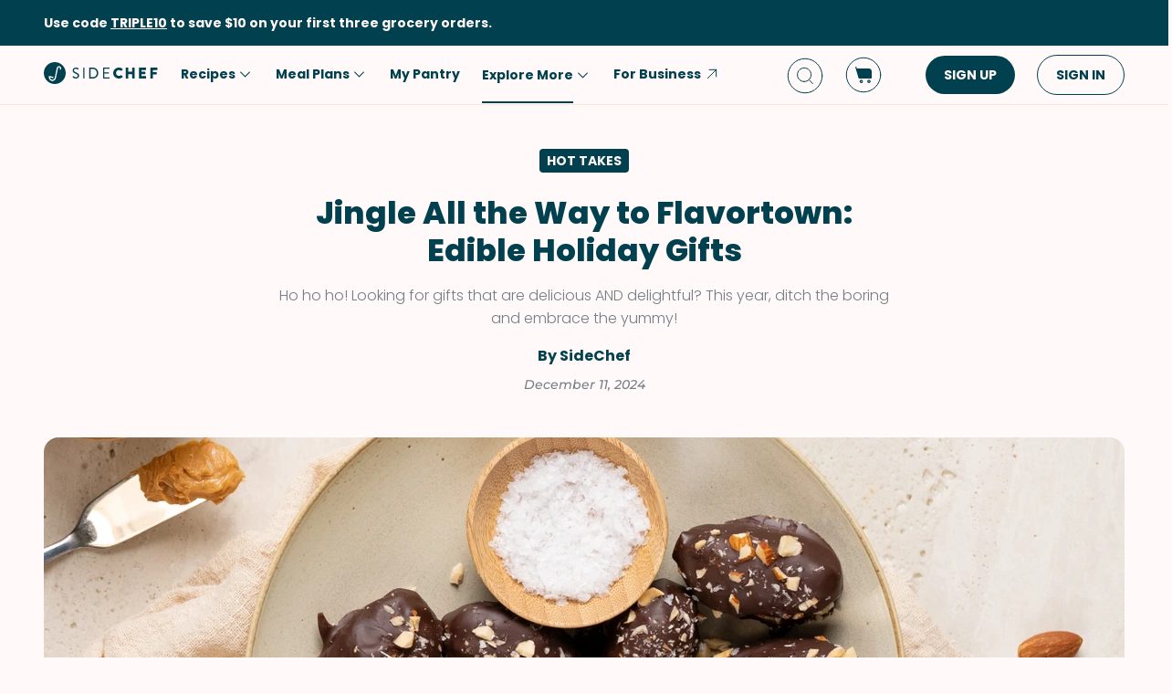

--- FILE ---
content_type: text/html; charset=utf-8
request_url: https://www.sidechef.com/collections/382/11-edible-holiday-gifts/
body_size: 57489
content:



<!doctype html>
<html id="html" lang="en-us" data-prefix="" class="sc" amp i-amphtml-layout i-amphtml-no-boilerplate transformed="self;v=1">
  <head><style amp-runtime i-amphtml-version="012007242032002">html{overflow-x:hidden!important}html.i-amphtml-fie{height:100%!important;width:100%!important}html:not([amp4ads]),html:not([amp4ads]) body{height:auto!important}html:not([amp4ads]) body{margin:0!important}body{-webkit-text-size-adjust:100%;-moz-text-size-adjust:100%;-ms-text-size-adjust:100%;text-size-adjust:100%}html.i-amphtml-singledoc.i-amphtml-embedded{-ms-touch-action:pan-y pinch-zoom;touch-action:pan-y pinch-zoom}html.i-amphtml-fie>body,html.i-amphtml-singledoc>body{overflow:visible!important}html.i-amphtml-fie:not(.i-amphtml-inabox)>body,html.i-amphtml-singledoc:not(.i-amphtml-inabox)>body{position:relative!important}html.i-amphtml-ios-embed-legacy>body{overflow-x:hidden!important;overflow-y:auto!important;position:absolute!important}html.i-amphtml-ios-embed{overflow-y:auto!important;position:static}#i-amphtml-wrapper{overflow-x:hidden!important;overflow-y:auto!important;position:absolute!important;top:0!important;left:0!important;right:0!important;bottom:0!important;margin:0!important;display:block!important}html.i-amphtml-ios-embed.i-amphtml-ios-overscroll,html.i-amphtml-ios-embed.i-amphtml-ios-overscroll>#i-amphtml-wrapper{-webkit-overflow-scrolling:touch!important}#i-amphtml-wrapper>body{position:relative!important;border-top:1px solid transparent!important}#i-amphtml-wrapper+body{visibility:visible}#i-amphtml-wrapper+body .i-amphtml-lightbox-element,#i-amphtml-wrapper+body[i-amphtml-lightbox]{visibility:hidden}#i-amphtml-wrapper+body[i-amphtml-lightbox] .i-amphtml-lightbox-element{visibility:visible}#i-amphtml-wrapper.i-amphtml-scroll-disabled,.i-amphtml-scroll-disabled{overflow-x:hidden!important;overflow-y:hidden!important}amp-instagram{padding:54px 0px 0px!important;background-color:#fff}amp-iframe iframe{box-sizing:border-box!important}[amp-access][amp-access-hide]{display:none}[subscriptions-dialog],body:not(.i-amphtml-subs-ready) [subscriptions-action],body:not(.i-amphtml-subs-ready) [subscriptions-section]{display:none!important}amp-experiment,amp-live-list>[update]{display:none}amp-list[resizable-children]>.i-amphtml-loading-container.amp-hidden{display:none!important}amp-list [fetch-error],amp-list[load-more] [load-more-button],amp-list[load-more] [load-more-end],amp-list[load-more] [load-more-failed],amp-list[load-more] [load-more-loading]{display:none}amp-list[diffable] div[role=list]{display:block}amp-story-page,amp-story[standalone]{min-height:1px!important;display:block!important;height:100%!important;margin:0!important;padding:0!important;overflow:hidden!important;width:100%!important}amp-story[standalone]{background-color:#000!important;position:relative!important}amp-story-page{background-color:#757575}amp-story .amp-active>div,amp-story .i-amphtml-loader-background{display:none!important}amp-story-page:not(:first-of-type):not([distance]):not([active]){transform:translateY(1000vh)!important}amp-autocomplete{position:relative!important;display:inline-block!important}amp-autocomplete>input,amp-autocomplete>textarea{padding:0.5rem;border:1px solid rgba(0,0,0,0.33)}.i-amphtml-autocomplete-results,amp-autocomplete>input,amp-autocomplete>textarea{font-size:1rem;line-height:1.5rem}[amp-fx^=fly-in]{visibility:hidden}amp-script[nodom],amp-script[sandboxed]{position:fixed!important;top:0!important;width:1px!important;height:1px!important;overflow:hidden!important;visibility:hidden}
[hidden]{display:none!important}.i-amphtml-element{display:inline-block}.i-amphtml-blurry-placeholder{transition:opacity 0.3s cubic-bezier(0.0,0.0,0.2,1)!important;pointer-events:none}[layout=nodisplay]:not(.i-amphtml-element){display:none!important}.i-amphtml-layout-fixed,[layout=fixed][width][height]:not(.i-amphtml-layout-fixed){display:inline-block;position:relative}.i-amphtml-layout-responsive,[layout=responsive][width][height]:not(.i-amphtml-layout-responsive),[width][height][heights]:not([layout]):not(.i-amphtml-layout-responsive),[width][height][sizes]:not(img):not([layout]):not(.i-amphtml-layout-responsive){display:block;position:relative}.i-amphtml-layout-intrinsic,[layout=intrinsic][width][height]:not(.i-amphtml-layout-intrinsic){display:inline-block;position:relative;max-width:100%}.i-amphtml-layout-intrinsic .i-amphtml-sizer{max-width:100%}.i-amphtml-intrinsic-sizer{max-width:100%;display:block!important}.i-amphtml-layout-container,.i-amphtml-layout-fixed-height,[layout=container],[layout=fixed-height][height]:not(.i-amphtml-layout-fixed-height){display:block;position:relative}.i-amphtml-layout-fill,.i-amphtml-layout-fill.i-amphtml-notbuilt,[layout=fill]:not(.i-amphtml-layout-fill),body noscript>*{display:block;overflow:hidden!important;position:absolute;top:0;left:0;bottom:0;right:0}body noscript>*{position:absolute!important;width:100%;height:100%;z-index:2}body noscript{display:inline!important}.i-amphtml-layout-flex-item,[layout=flex-item]:not(.i-amphtml-layout-flex-item){display:block;position:relative;-ms-flex:1 1 auto;flex:1 1 auto}.i-amphtml-layout-fluid{position:relative}.i-amphtml-layout-size-defined{overflow:hidden!important}.i-amphtml-layout-awaiting-size{position:absolute!important;top:auto!important;bottom:auto!important}i-amphtml-sizer{display:block!important}@supports (aspect-ratio:1/1){i-amphtml-sizer.i-amphtml-disable-ar{display:none!important}}.i-amphtml-blurry-placeholder,.i-amphtml-fill-content{display:block;height:0;max-height:100%;max-width:100%;min-height:100%;min-width:100%;width:0;margin:auto}.i-amphtml-layout-size-defined .i-amphtml-fill-content{position:absolute;top:0;left:0;bottom:0;right:0}.i-amphtml-replaced-content,.i-amphtml-screen-reader{padding:0!important;border:none!important}.i-amphtml-screen-reader{position:fixed!important;top:0px!important;left:0px!important;width:4px!important;height:4px!important;opacity:0!important;overflow:hidden!important;margin:0!important;display:block!important;visibility:visible!important}.i-amphtml-screen-reader~.i-amphtml-screen-reader{left:8px!important}.i-amphtml-screen-reader~.i-amphtml-screen-reader~.i-amphtml-screen-reader{left:12px!important}.i-amphtml-screen-reader~.i-amphtml-screen-reader~.i-amphtml-screen-reader~.i-amphtml-screen-reader{left:16px!important}.i-amphtml-unresolved{position:relative;overflow:hidden!important}.i-amphtml-select-disabled{-webkit-user-select:none!important;-ms-user-select:none!important;user-select:none!important}.i-amphtml-notbuilt,[layout]:not(.i-amphtml-element),[width][height][heights]:not([layout]):not(.i-amphtml-element),[width][height][sizes]:not(img):not([layout]):not(.i-amphtml-element){position:relative;overflow:hidden!important;color:transparent!important}.i-amphtml-notbuilt:not(.i-amphtml-layout-container)>*,[layout]:not([layout=container]):not(.i-amphtml-element)>*,[width][height][heights]:not([layout]):not(.i-amphtml-element)>*,[width][height][sizes]:not([layout]):not(.i-amphtml-element)>*{display:none}amp-img:not(.i-amphtml-element)[i-amphtml-ssr]>img.i-amphtml-fill-content{display:block}.i-amphtml-notbuilt:not(.i-amphtml-layout-container),[layout]:not([layout=container]):not(.i-amphtml-element),[width][height][heights]:not([layout]):not(.i-amphtml-element),[width][height][sizes]:not(img):not([layout]):not(.i-amphtml-element){color:transparent!important;line-height:0!important}.i-amphtml-ghost{visibility:hidden!important}.i-amphtml-element>[placeholder],[layout]:not(.i-amphtml-element)>[placeholder],[width][height][heights]:not([layout]):not(.i-amphtml-element)>[placeholder],[width][height][sizes]:not([layout]):not(.i-amphtml-element)>[placeholder]{display:block;line-height:normal}.i-amphtml-element>[placeholder].amp-hidden,.i-amphtml-element>[placeholder].hidden{visibility:hidden}.i-amphtml-element:not(.amp-notsupported)>[fallback],.i-amphtml-layout-container>[placeholder].amp-hidden,.i-amphtml-layout-container>[placeholder].hidden{display:none}.i-amphtml-layout-size-defined>[fallback],.i-amphtml-layout-size-defined>[placeholder]{position:absolute!important;top:0!important;left:0!important;right:0!important;bottom:0!important;z-index:1}amp-img[i-amphtml-ssr]:not(.i-amphtml-element)>[placeholder]{z-index:auto}.i-amphtml-notbuilt>[placeholder]{display:block!important}.i-amphtml-hidden-by-media-query{display:none!important}.i-amphtml-element-error{background:red!important;color:#fff!important;position:relative!important}.i-amphtml-element-error:before{content:attr(error-message)}i-amp-scroll-container,i-amphtml-scroll-container{position:absolute;top:0;left:0;right:0;bottom:0;display:block}i-amp-scroll-container.amp-active,i-amphtml-scroll-container.amp-active{overflow:auto;-webkit-overflow-scrolling:touch}.i-amphtml-loading-container{display:block!important;pointer-events:none;z-index:1}.i-amphtml-notbuilt>.i-amphtml-loading-container{display:block!important}.i-amphtml-loading-container.amp-hidden{visibility:hidden}.i-amphtml-element>[overflow]{cursor:pointer;position:relative;z-index:2;visibility:hidden;display:initial;line-height:normal}.i-amphtml-layout-size-defined>[overflow]{position:absolute}.i-amphtml-element>[overflow].amp-visible{visibility:visible}template{display:none!important}.amp-border-box,.amp-border-box *,.amp-border-box :after,.amp-border-box :before{box-sizing:border-box}amp-pixel{display:none!important}amp-analytics,amp-auto-ads,amp-story-auto-ads{position:fixed!important;top:0!important;width:1px!important;height:1px!important;overflow:hidden!important;visibility:hidden}html.i-amphtml-fie>amp-analytics{position:initial!important}[visible-when-invalid]:not(.visible),form [submit-error],form [submit-success],form [submitting]{display:none}amp-accordion{display:block!important}@media (min-width:1px){:where(amp-accordion>section)>:first-child{margin:0;background-color:#efefef;padding-right:20px;border:1px solid #dfdfdf}:where(amp-accordion>section)>:last-child{margin:0}}amp-accordion>section{float:none!important}amp-accordion>section>*{float:none!important;display:block!important;overflow:hidden!important;position:relative!important}amp-accordion,amp-accordion>section{margin:0}amp-accordion:not(.i-amphtml-built)>section>:last-child{display:none!important}amp-accordion:not(.i-amphtml-built)>section[expanded]>:last-child{display:block!important}</style>
      <meta charset="utf-8">
      <meta http-equiv="Content-Type" content="text/html; charset=UTF-8">
      
        <meta name="viewport" content="width=device-width,minimum-scale=1,initial-scale=1,maximum-scale=5">
      
      <link as="script" rel="preload" href="https://cdn.ampproject.org/v0.js">
      


<link as="image" rel="preload" href="https://www.sidechef.com/article/806d8143-e301-4afa-9cc6-0f10c47b78f6.jpg?d=375x375" media="(max-width: 729px)">
<link as="image" rel="preload" href="https://www.sidechef.com/article/806d8143-e301-4afa-9cc6-0f10c47b78f6.jpg?d=704x560" media="(min-width: 730px) and (max-width: 1219px)">
<link as="image" rel="preload" href="https://www.sidechef.com/article/806d8143-e301-4afa-9cc6-0f10c47b78f6.jpg?d=1200x560" media="(min-width: 1220px)">
<link as="image" rel="preload" href="https://www.sidechef.com/article/806d8143-e301-4afa-9cc6-0f10c47b78f6.jpg?d=1408x1120" media="(min-width: 1800px)">
<link rel="preload" href="https://www.sidechef.com/static/css/fonts/Poppins-Regular-latin.9212f6f9860f.woff" as="font" type="font/woff" crossorigin="anonymous">
<link rel="preload" href="https://www.sidechef.com/static/css/fonts/Poppins-Light-latin.8d91ec1ca2d8.woff2" as="font" type="font/woff2" crossorigin="anonymous">
<link rel="preload" href="https://www.sidechef.com/static/css/fonts/Poppins-Bold-latin.25b0e113ca7c.woff2" as="font" type="font/woff2" crossorigin="anonymous">
<link rel="preload" href="https://www.sidechef.com/static/css/fonts/Poppins-ExtraBold-latin.af4d371a1027.woff2" as="font" type="font/woff2" crossorigin="anonymous">
<link rel="preload" href="https://www.sidechef.com/static/css/fonts/Montserrat-SemiBoldItalic.d41c0a341637.ttf" as="font" type="font/ttf" crossorigin="anonymous">
<link rel="preload" href="https://www.sidechef.com/static/css/fonts/Montserrat-MediumItalic.2e7c02a0a4a5.ttf" as="font" type="font/ttf" crossorigin="anonymous">



      <meta name="amp-google-client-id-api" content="googleanalytics">
      <meta http-equiv="content-language" content="en-us">
      
  


<meta property="og:image" content="https://www.sidechef.com/article/806d8143-e301-4afa-9cc6-0f10c47b78f6.jpg?d=1408x1120">

<meta property="og:description" content="Ho ho ho!  Looking for gifts that are delicious AND delightful? This year, ditch the boring and embrace the yummy!">
<meta property="twitter:description" content="Ho ho ho!  Looking for gifts that are delicious AND delightful? This year, ditch the boring and embrace the yummy!">
<meta property="description" content="Ho ho ho!  Looking for gifts that are delicious AND delightful? This year, ditch the boring and embrace the yummy!">
<meta name="description" content="Ho ho ho!  Looking for gifts that are delicious AND delightful? This year, ditch the boring and embrace the yummy!">

<meta name="title" content="Jingle All the Way to Flavortown: Edible Holiday Gifts">
<meta property="og:title" content="Jingle All the Way to Flavortown: Edible Holiday Gifts">
<meta property="og:type" content="article">
<meta property="og:url" content="https://www.sidechef.com/collections/382/11-edible-holiday-gifts/">
<meta property="og:site_name" content="SideChef">
<meta property="og:pubdate" content="2024-12-11T07:30:00+00:00">
<meta property="og:article:published_time" content="2024-12-11T07:30:00+00:00">
<meta property="og:article:modified_time" content="2024-12-11T07:30:00+00:00">
<meta property="og:article:author" content="SideChef">

<meta property="author" content="SideChef">
<meta property="pubdate" content="2024-12-11T07:30:00+00:00">
<meta property="lastmod" content="2024-12-11T07:30:00+00:00">
<meta property="fb:app_id" content="237294326455053">
<meta property="fb:pages" content="509003242486238">

<meta name="twitter:card" content="summary_large_image">
<meta name="twitter:url" content="https://www.sidechef.com/collections/382/11-edible-holiday-gifts/">
<meta name="twitter:title" content="Jingle All the Way to Flavortown: Edible Holiday Gifts">
<meta name="twitter:image" content="https://www.sidechef.com/article/806d8143-e301-4afa-9cc6-0f10c47b78f6.jpg?d=1408x1120">
<meta name="twitter:site" content="@sidechefapp">
<meta name="twitter:creator" content="@sidechefapp">

<meta name="format-detection" content="telephone=no">
  <meta name="robots" content="index,follow">


      <script async src="https://cdn.ampproject.org/v0.js"></script>
      
        <script async custom-element="amp-access" src="https://cdn.ampproject.org/v0/amp-access-0.1.js"></script>
        <script async custom-element="amp-geo" src="https://cdn.ampproject.org/v0/amp-geo-0.1.js"></script>
        
          <script async custom-element="amp-consent" src="https://cdn.ampproject.org/v0/amp-consent-0.1.js"></script>
          <script async custom-element="amp-user-notification" src="https://cdn.ampproject.org/v0/amp-user-notification-0.1.js"></script>
        
        <script async custom-element="amp-analytics" src="https://cdn.ampproject.org/v0/amp-analytics-0.1.js"></script>
        
          <script async custom-element="amp-form" src="https://cdn.ampproject.org/v0/amp-form-0.1.js"></script>
        
        <script async custom-element="amp-bind" src="https://cdn.ampproject.org/v0/amp-bind-0.1.js"></script>
        <script async custom-element="amp-recaptcha-input" src="https://cdn.ampproject.org/v0/amp-recaptcha-input-0.1.js"></script>
        <script async custom-element="amp-lightbox" src="https://cdn.ampproject.org/v0/amp-lightbox-0.1.js"></script>
        <script async custom-template="amp-mustache" src="https://cdn.ampproject.org/v0/amp-mustache-0.2.js"></script>
        <script async custom-element="amp-accordion" src="https://cdn.ampproject.org/v0/amp-accordion-0.1.js"></script>
      

      
  <script async custom-element="amp-carousel" src="https://cdn.ampproject.org/v0/amp-carousel-0.2.js"></script>
  <script async custom-element="amp-social-share" src="https://cdn.ampproject.org/v0/amp-social-share-0.1.js"></script>
  <script async custom-element="amp-anim" src="https://cdn.ampproject.org/v0/amp-anim-0.1.js"></script>
  <script async custom-element="amp-youtube" src="https://cdn.ampproject.org/v0/amp-youtube-0.1.js"></script>
  
  


      

      
  
<style amp-custom>@media not all and (min-width: 730px){#i-amp-0{display:none}}@media not all and (max-width: 729px){#i-amp-1{display:none}}
  
    



/* The following p_include "styles/theme/theme.css" will override these css var in some partner theme. */
:root {
    --error-color: #FF283F;
    --accent-color: #F4B846;
    --accent-hover-color: #F4B846D6;
    --accent-pressed-color: #F4B846A3;
    --premium-color: #007070;
    --premium-hover-color: #007070D6;
    --premium-pressed-color: #007070A3;

    --walmart-color: #3372C7;
    --walmart-hover-color: #437DCB;
    --walmart-pressed-color: #749FD9;
    --amazon-color: #7BAA40;
    --instacart-color: #43B02A;
    --amazon-marketplace-color: #ff9900;
    --kroger-color: #4471B7;
    --target-color: #CC0000;
    --rewe-color: #D11720;
    --whole-foods-color: #006F46;

    --ai-bg-color: #EBF0FD;
    --ai-color: #6841EA;

    --border: 1px solid var(--secondary-bg-color);
    --border-active: 1px solid var(--primary-text-color);
    --card-border: 1px solid var(--primary-text-color);

    --pill-bg-color: var(--primary-btn-color);

    --tip-radius: 8px;
    --label-radius: 4px;
    --button-radius: 32px;
    --grocery-card-radius: 8px 8px 16px 16px;
    --input-container-radius: 32px;

    --card-radius: 16px;
    --card-shadow: 0px 2px 16px rgba(0, 0, 0, 0.12);
    --card-shadow-hover: 0px 2px 16px rgba(0, 0, 0, 0.24);

    --grocery-swap-color: var(--walmart-color);
}

:root {
    --primary-btn-color: #01404E;
    --primary-btn-hover-color: #1F5763;
    --primary-btn-pressed-color: #3E6E78;

    --primary-bg-color: #FFFAF9;
    --primary-bg-hover-color: #F5F0EF;
    --primary-bg-pressed-color: #EBE6E5;

    --primary-text-color: #01404E;
    --primary-text-hover-color: #1F5763;
    --primary-text-pressed-color: #3E6E78;

    --primary-icon-color: #01404E;
    --primary-icon-hover-color: #1F5763;
    --primary-icon-pressed-color: #3E6E78;

    --primary-attach-text-color: #FFFAF9;
    --primary-attach-text-hover-color: #F5F0EF;
    --primary-attach-text-pressed-color: #EBE6E5;

    --primary-attach-icon-color: #FFFAF9;
    --primary-attach-icon-hover-color: #F5F0EF;
    --primary-attach-icon-pressed-color: #EBE6E5;

    --primary-shadow-color: #00000099;

    --primary-label-color: #FFFAF9;
    --primary-label-hover-color: #F5F0EF;
    --primary-label-pressed-color: #EBE6E5;

    --secondary-header-color: #777D86;
    --secondary-header-hover-color: #878D95;
    --secondary-header-pressed-color: #989CA3;

    --secondary-inactive-color: #E8E8E8;
    --secondary-inactive-hover-color: #DFDFDF;
    --secondary-inactive-pressed-color: #D5D5D5;

    --secondary-placeholder-color: #D6D6D6;
    --secondary-placeholder-hover-color: #CDCDCD;
    --secondary-placeholder-pressed-color: #C5C5C5;

    --secondary-bg-color: #FFE6D4;
    --secondary-bg-hover-color: #F5DDCC;
    --secondary-bg-pressed-color: #EBD4C3;

    --tertiary-input-color: #F0F0F0;
    --tertiary-input-hover-color: #E6E6E6;
    --tertiary-input-pressed-color: #DDDDDD;

    --tertiary-bg-color: #FFFFFF;
    --tertiary-bg-hover-color: #F0F0F0;
    --tertiary-bg-pressed-color: #E0E0E0;

    --tertiary-black-overlay: rgba(0, 0, 0, 0.6);
    --tertiary-white-overlay: rgba(255, 255, 255, 0.6);

    --gradient-start-color: rgba(255, 255, 255, 0);

    --error-color: #FF283F;
    --error-hover-color: #FF4A5E;
    --error-pressed-color: #FF5C6D;

    --highlight-color: #000000;
    --highlight-hover-color: #292929;
    --highlight-pressed-color: #3D3D3D;

    --premium-color: #007070;
    --premium-hover-color: #298787;
    --premium-pressed-color: #3D9292;

    --accent-color: #F4B846;
    --accent-hover-color: #F6C364;
    --accent-pressed-color: #F7C972;

    --walmart-color: #0071DC;
    --walmart-hover-color: #2988E2;
    --walmart-pressed-color: #3D93E4;

    --primary-font-family: "Poppins", "Poppins SC", sans-serif;
    --secondary-font-family: "Montserrat", monospace, sans-serif;

    --banner-font-size: 32px;
    --banner-line-height: 38px;
    --banner-font-weight: 800;

    --h1-font-size: 26px;
    --h1-line-height: 31px;
    --h1-font-weight: 800;

    --h2-font-size: 22px;
    --h2-line-height: 26.4px;
    --h2-font-weight: 800;

    --h3-font-size: 18px;
    --h3-line-height: 22px;
    --h3-font-weight: 800;

    --b1-font-size: 16px;
    --b1-line-height: 26px;
    --b1-font-weight: 700;

    --b2-font-size: 16px;
    --b2-line-height: 26px;
    --b2-font-weight: 300;

    --b3-font-size: 14px;
    --b3-line-height: 20px;
    --b3-font-weight: 700;

    --b4-font-size: 12px;
    --b4-line-height: 14px;
    --b4-font-weight: 700;

    --b5-font-size: 12px;
    --b5-line-height: 14px;
    --b5-font-weight: 300;

    --caption-font-size: 12px;
    --caption-line-height: 14px;
    --caption-font-weight: 500;

    --caption-content-font-size: 12px;
    --caption-content-line-height: 16px;
    --caption-content-font-weight: 500;

    --caption-button-font-size: 12px;
    --caption-button-line-height: 14px;
    --caption-button-font-weight: 600;

    --button-title-font-size: 14px;
    --button-title-line-height: 20px;
    --button-title-font-weight: 700;

    --submit-button-width: calc(100vw - 32px);

    --progress-bar-bg: var(--primary-btn-color);
}

@media (min-width: 1220px) {
    :root {
        --banner-font-size: 46px;
        --banner-line-height: 55px;

        --h1-font-size: 34px;
        --h1-line-height: 41px;

        --h2-font-size: 24px;
        --h2-line-height: 29px;

        --h3-font-size: 20px;
        --h3-line-height: 24px;

        --b1-font-size: 16px;
        --b1-line-height: 26px;

        --b2-font-size: 16px;
        --b2-line-height: 25.6px;

        --caption-font-size: 14px;
        --caption-line-height: 20px;

        --caption-content-font-size: 14px;
        --caption-content-line-height: 20px;
        --caption-content-font-weight: 500;

        --submit-button-width: 390px;
    }
}
/* This is empty to allow override when using p_include template tag. */

html {
    scroll-behavior: smooth;
}

a {
    text-decoration: none;
    -webkit-tap-highlight-color: transparent;
}

h1, h2, h3, h4, h5 {
    margin: 0;
}

.noscroll {
    overflow: hidden;
}

amp-img.cover-img img {
    -o-object-fit: cover;
    object-fit: cover;
}

amp-img.fill-img img {
    -o-object-fit: contain;
    object-fit: contain;
}

.tap-transparent {
    -webkit-tap-highlight-color: transparent;
}

.underline {
    text-decoration: underline;
    text-decoration-color: var(--primary-text-color);
}

.nowrap {
    white-space: nowrap;
}

.width-100 {
    width: 100%;
}

.height-100 {
    height: 100%;
}

.margin-top-24 {
    margin-top: 24px
}

amp-img {
    -webkit-user-select: none;
    -moz-user-select: none;
    -ms-user-select: none;
    user-select: none;
}

.not-select {
    -webkit-user-select: none;
    -moz-user-select: none;
    -ms-user-select: none;
    user-select: none;
}

.flex {
    display: flex;
}

.inline-block {
    display: inline-block;
}

.fill {
    position: absolute;
    top: 0;
    left: 0;
    bottom: 0;
    right: 0;
}

.raw-fill-img {
    display: block;
    width: 0;
    height: 0;
    margin: auto;
    border: none;
    padding: 0;
    max-height: 100%;
    max-width: 100%;
    min-height: 100%;
    min-width: 100%;
    object-fit: cover;
}

.text-center {
    text-align: center;
}

.border-box {
    box-sizing: border-box;
}

.flex-column {
    flex-direction: column;
}

.flex-wrap {
    flex-wrap: wrap;
}

.flex-1 {
    flex: 1;
}

.pointer {
    cursor: pointer;
}

.justify-center {
    justify-content: center;
}

.justify-between {
    justify-content: space-between;
}

.justify-start {
    justify-content: flex-start;
}

.justify-end {
    justify-content: flex-end;
}

.align-center {
    align-items: center;
}

.align-start {
    align-items: flex-start;
}

.align-end {
    align-items: flex-end;
}

.flex-center {
    justify-content: center;
    align-items: center;
}

.hide {
    display: none;
}

.no-outline {
    outline: none;
}

.no-border {
    border: none;
}

.rel {
    position: relative;
}
.abs {
    position: absolute;
}
.sticky {
    position: sticky;
}
.abs-full {
    top: 0;
    bottom: 0;
    left: 0;
    right: 0;
}

input[type="text"] {
    -webkit-appearance: none;
}

input {
    overflow: visible;
}

amp-social-share {
    outline: none;
}

.amp-carousel-button {
    cursor: pointer;
}

.invisible {
    opacity: 0;
}

.hide-scroll-bar ::-webkit-scrollbar{
    display: none;
    -webkit-appearance: none;
    width: none;
    height: none;
}

.amp-img-container {
    position: relative;
    overflow: hidden;
}



/* vietnamese */
@font-face {
    font-family: 'Nunito Sans';
    font-style: normal;
    font-weight: 300;
    font-display: swap;
    src: url(https://www.sidechef.com/static/css/fonts/nunito_sans_light_vietnamese.e7f30f10f03b.woff2) format('woff2');
    unicode-range: U+0102-0103, U+0110-0111, U+0128-0129, U+0168-0169, U+01A0-01A1, U+01AF-01B0, U+1EA0-1EF9, U+20AB;
}
/* latin-ext */
@font-face {
    font-family: 'Nunito Sans';
    font-style: normal;
    font-weight: 300;
    font-display: swap;
    src: url(https://www.sidechef.com/static/css/fonts/nunito_sans_light_latin_ext.13677839a42d.woff2) format('woff2');
    unicode-range: U+0100-024F, U+0259, U+1E00-1EFF, U+2020, U+20A0-20AB, U+20AD-20CF, U+2113, U+2C60-2C7F, U+A720-A7FF;
}
/* latin */
@font-face {
    font-family: 'Nunito Sans';
    font-style: normal;
    font-weight: 300;
    font-display: swap;
    src: url(https://www.sidechef.com/static/css/fonts/nunito_sans_light_latin.4235b0eaecb9.woff2) format('woff2');
    unicode-range: U+0000-00FF, U+0131, U+0152-0153, U+02BB-02BC, U+02C6, U+02DA, U+02DC, U+2000-206F, U+2074, U+20AC, U+2122, U+2191, U+2193, U+2212, U+2215, U+FEFF, U+FFFD;
}
/* vietnamese */
@font-face {
    font-family: 'Nunito Sans';
    font-style: normal;
    font-weight: 600;
    font-display: swap;
    src: url(https://www.sidechef.com/static/css/fonts/nunito_sans_semi_bold_vietnamese.fa2f9c4483b1.woff2) format('woff2');
    unicode-range: U+0102-0103, U+0110-0111, U+0128-0129, U+0168-0169, U+01A0-01A1, U+01AF-01B0, U+1EA0-1EF9, U+20AB;
}
/* latin-ext */
@font-face {
    font-family: 'Nunito Sans';
    font-style: normal;
    font-weight: 600;
    font-display: swap;
    src: url(https://www.sidechef.com/static/css/fonts/nunito_sans_semi_bold_latin_ext.89c48ec4cc0a.woff2) format('woff2');
    unicode-range: U+0100-024F, U+0259, U+1E00-1EFF, U+2020, U+20A0-20AB, U+20AD-20CF, U+2113, U+2C60-2C7F, U+A720-A7FF;
}
/* latin */
@font-face {
    font-family: 'Nunito Sans';
    font-style: normal;
    font-weight: 600;
    font-display: swap;
    src: url(https://www.sidechef.com/static/css/fonts/nunito_sans_semi_bold_latin.a980b413b705.woff2) format('woff2');
    unicode-range: U+0000-00FF, U+0131, U+0152-0153, U+02BB-02BC, U+02C6, U+02DA, U+02DC, U+2000-206F, U+2074, U+20AC, U+2122, U+2191, U+2193, U+2212, U+2215, U+FEFF, U+FFFD;
}
/* vietnamese */
@font-face {
    font-family: 'Nunito Sans';
    font-style: normal;
    font-weight: 800;
    font-display: swap;
    src: url(https://www.sidechef.com/static/css/fonts/nunito_sans_extra_bold_vietnamese.70e1fd8d509e.woff2) format('woff2');
    unicode-range: U+0102-0103, U+0110-0111, U+0128-0129, U+0168-0169, U+01A0-01A1, U+01AF-01B0, U+1EA0-1EF9, U+20AB;
}
/* latin-ext */
@font-face {
    font-family: 'Nunito Sans';
    font-style: normal;
    font-weight: 800;
    font-display: swap;
    src: url(https://www.sidechef.com/static/css/fonts/nunito_sans_extra_bold_latin_ext.2cc07e7a5e5c.woff2) format('woff2');
    unicode-range: U+0100-024F, U+0259, U+1E00-1EFF, U+2020, U+20A0-20AB, U+20AD-20CF, U+2113, U+2C60-2C7F, U+A720-A7FF;
}
/* latin */
@font-face {
    font-family: 'Nunito Sans';
    font-style: normal;
    font-weight: 800;
    font-display: swap;
    src: url(https://www.sidechef.com/static/css/fonts/nunito_sans_extra_bold_latin.88de206fe541.woff2) format('woff2');
    unicode-range: U+0000-00FF, U+0131, U+0152-0153, U+02BB-02BC, U+02C6, U+02DA, U+02DC, U+2000-206F, U+2074, U+20AC, U+2122, U+2191, U+2193, U+2212, U+2215, U+FEFF, U+FFFD;
}


/* cyrillic-ext */
@font-face {
    font-family: 'Roboto Mono';
    font-style: normal;
    font-weight: 400;
    font-display: swap;
    src: url(https://www.sidechef.com/static/css/fonts/roboto_mono_normal_cyrillic_ext.02e36a8f9fbe.woff) format('woff');
    unicode-range: U+0460-052F, U+1C80-1C88, U+20B4, U+2DE0-2DFF, U+A640-A69F, U+FE2E-FE2F;
}
/* cyrillic */
@font-face {
    font-family: 'Roboto Mono';
    font-style: normal;
    font-weight: 400;
    font-display: swap;
    src: url(https://www.sidechef.com/static/css/fonts/roboto_mono_normal_cyrillic.eba280659604.woff) format('woff');
    unicode-range: U+0400-045F, U+0490-0491, U+04B0-04B1, U+2116;
}
/* greek */
@font-face {
    font-family: 'Roboto Mono';
    font-style: normal;
    font-weight: 400;
    font-display: swap;
    src: url(https://www.sidechef.com/static/css/fonts/roboto_mono_normal_greek.54fcc7cde946.woff) format('woff');
    unicode-range: U+0370-03FF;
}
/* vietnamese */
@font-face {
    font-family: 'Roboto Mono';
    font-style: normal;
    font-weight: 400;
    font-display: swap;
    src: url(https://www.sidechef.com/static/css/fonts/roboto_mono_normal_vietnamese.29c6c45537f0.woff) format('woff');
    unicode-range: U+0102-0103, U+0110-0111, U+0128-0129, U+0168-0169, U+01A0-01A1, U+01AF-01B0, U+1EA0-1EF9, U+20AB;
}
/* latin-ext */
@font-face {
font-family: 'Roboto Mono';
    font-style: normal;
    font-weight: 400;
    font-display: swap;
    src: url(https://www.sidechef.com/static/css/fonts/roboto_mono_normal_latin_ext.aa173b111482.woff) format('woff');
    unicode-range: U+0100-024F, U+0259, U+1E00-1EFF, U+2020, U+20A0-20AB, U+20AD-20CF, U+2113, U+2C60-2C7F, U+A720-A7FF;
}
/* latin */
@font-face {
    font-family: 'Roboto Mono';
    font-style: normal;
    font-weight: 400;
    font-display: swap;
    src: url(https://www.sidechef.com/static/css/fonts/roboto_mono_normal_latin.8b8dca3bdd1e.woff) format('woff');
    unicode-range: U+0000-00FF, U+0131, U+0152-0153, U+02BB-02BC, U+02C6, U+02DA, U+02DC, U+2000-206F, U+2074, U+20AC, U+2122, U+2191, U+2193, U+2212, U+2215, U+FEFF, U+FFFD;
}
/* devanagari */
@font-face {
  font-family: 'Poppins';
  font-style: normal;
  font-weight: 300;
  font-display: swap;
  src: url(https://www.sidechef.com/static/css/fonts/Poppins-Light-devanagari.dc820d9f0f62.woff2) format('woff2');
  unicode-range: U+0900-097F, U+1CD0-1CF9, U+200C-200D, U+20A8, U+20B9, U+25CC, U+A830-A839, U+A8E0-A8FF;
}
/* latin-ext */
@font-face {
  font-family: 'Poppins';
  font-style: normal;
  font-weight: 300;
  font-display: swap;
  src: url(https://www.sidechef.com/static/css/fonts/Poppins-Light-latin-ext.6731e1ba3788.woff2) format('woff2');
  unicode-range: U+0100-02AF, U+0304, U+0308, U+0329, U+1E00-1E9F, U+1EF2-1EFF, U+2020, U+20A0-20AB, U+20AD-20CF, U+2113, U+2C60-2C7F, U+A720-A7FF;
}
/* latin */
@font-face {
  font-family: 'Poppins';
  font-style: normal;
  font-weight: 300;
  font-display: swap;
  src: url(https://www.sidechef.com/static/css/fonts/Poppins-Light-latin.8d91ec1ca2d8.woff2) format('woff2');
  unicode-range: U+0000-00FF, U+0131, U+0152-0153, U+02BB-02BC, U+02C6, U+02DA, U+02DC, U+0304, U+0308, U+0329, U+2000-206F, U+2074, U+20AC, U+2122, U+2191, U+2193, U+2212, U+2215, U+FEFF, U+FFFD;
}
/* devanagari */
@font-face {
  font-family: 'Poppins';
  font-style: normal;
  font-weight: 400;
  font-display: swap;
  src: url(https://www.sidechef.com/static/css/fonts/Poppins-Regular-devanagari.790d0c8dbcd4.woff) format('woff2');
  unicode-range: U+0900-097F, U+1CD0-1CF9, U+200C-200D, U+20A8, U+20B9, U+25CC, U+A830-A839, U+A8E0-A8FF;
}
/* latin-ext */
@font-face {
  font-family: 'Poppins';
  font-style: normal;
  font-weight: 400;
  font-display: swap;
  src: url(https://www.sidechef.com/static/css/fonts/Poppins-Regular-latin-ext.0ed299a4bb52.woff) format('woff2');
  unicode-range: U+0100-02AF, U+0304, U+0308, U+0329, U+1E00-1E9F, U+1EF2-1EFF, U+2020, U+20A0-20AB, U+20AD-20CF, U+2113, U+2C60-2C7F, U+A720-A7FF;
}
/* latin */
@font-face {
  font-family: 'Poppins';
  font-style: normal;
  font-weight: 400;
  font-display: swap;
  src: url(https://www.sidechef.com/static/css/fonts/Poppins-Regular-latin.9212f6f9860f.woff) format('woff2');
  unicode-range: U+0000-00FF, U+0131, U+0152-0153, U+02BB-02BC, U+02C6, U+02DA, U+02DC, U+0304, U+0308, U+0329, U+2000-206F, U+2074, U+20AC, U+2122, U+2191, U+2193, U+2212, U+2215, U+FEFF, U+FFFD;
}
/* devanagari */
@font-face {
  font-family: 'Poppins';
  font-style: normal;
  font-weight: 600;
  font-display: swap;
  src: url(https://www.sidechef.com/static/css/fonts/Poppins-SemiBold-devanagari.e9fd398a43c9.woff2) format('woff2');
  unicode-range: U+0900-097F, U+1CD0-1CF9, U+200C-200D, U+20A8, U+20B9, U+25CC, U+A830-A839, U+A8E0-A8FF;
}
/* latin-ext */
@font-face {
  font-family: 'Poppins';
  font-style: normal;
  font-weight: 600;
  font-display: swap;
  src: url(https://www.sidechef.com/static/css/fonts/Poppins-SemiBold-latin-ext.72b3ae37567e.woff2) format('woff2');
  unicode-range: U+0100-02AF, U+0304, U+0308, U+0329, U+1E00-1E9F, U+1EF2-1EFF, U+2020, U+20A0-20AB, U+20AD-20CF, U+2113, U+2C60-2C7F, U+A720-A7FF;
}
/* latin */
@font-face {
  font-family: 'Poppins';
  font-style: normal;
  font-weight: 600;
  font-display: swap;
  src: url(https://www.sidechef.com/static/css/fonts/Poppins-SemiBold-latin.72993dddf88a.woff2) format('woff2');
  unicode-range: U+0000-00FF, U+0131, U+0152-0153, U+02BB-02BC, U+02C6, U+02DA, U+02DC, U+0304, U+0308, U+0329, U+2000-206F, U+2074, U+20AC, U+2122, U+2191, U+2193, U+2212, U+2215, U+FEFF, U+FFFD;
}
/* devanagari */
@font-face {
  font-family: 'Poppins';
  font-style: normal;
  font-weight: 700;
  font-display: swap;
  src: url(https://www.sidechef.com/static/css/fonts/Poppins-Bold-devanagari.7def222d1a45.woff2) format('woff2');
  unicode-range: U+0900-097F, U+1CD0-1CF9, U+200C-200D, U+20A8, U+20B9, U+25CC, U+A830-A839, U+A8E0-A8FF;
}
/* latin-ext */
@font-face {
  font-family: 'Poppins';
  font-style: normal;
  font-weight: 700;
  font-display: swap;
  src: url(https://www.sidechef.com/static/css/fonts/Poppins-Bold-latin-ext.96b6d54684da.woff2) format('woff2');
  unicode-range: U+0100-02AF, U+0304, U+0308, U+0329, U+1E00-1E9F, U+1EF2-1EFF, U+2020, U+20A0-20AB, U+20AD-20CF, U+2113, U+2C60-2C7F, U+A720-A7FF;
}
/* latin */
@font-face {
  font-family: 'Poppins';
  font-style: normal;
  font-weight: 700;
  font-display: swap;
  src: url(https://www.sidechef.com/static/css/fonts/Poppins-Bold-latin.25b0e113ca7c.woff2) format('woff2');
  unicode-range: U+0000-00FF, U+0131, U+0152-0153, U+02BB-02BC, U+02C6, U+02DA, U+02DC, U+0304, U+0308, U+0329, U+2000-206F, U+2074, U+20AC, U+2122, U+2191, U+2193, U+2212, U+2215, U+FEFF, U+FFFD;
}
/* devanagari */
@font-face {
  font-family: 'Poppins';
  font-style: normal;
  font-weight: 800;
  font-display: swap;
  src: url(https://www.sidechef.com/static/css/fonts/Poppins-ExtraBold-devanagari.185244e129c7.woff2) format('woff2');
  unicode-range: U+0900-097F, U+1CD0-1CF9, U+200C-200D, U+20A8, U+20B9, U+25CC, U+A830-A839, U+A8E0-A8FF;
}
/* latin-ext */
@font-face {
  font-family: 'Poppins';
  font-style: normal;
  font-weight: 800;
  font-display: swap;
  src: url(https://www.sidechef.com/static/css/fonts/Poppins-ExtraBold-latin-ext.ba40202b1c1d.woff2) format('woff2');
  unicode-range: U+0100-02AF, U+0304, U+0308, U+0329, U+1E00-1E9F, U+1EF2-1EFF, U+2020, U+20A0-20AB, U+20AD-20CF, U+2113, U+2C60-2C7F, U+A720-A7FF;
}
/* latin */
@font-face {
  font-family: 'Poppins';
  font-style: normal;
  font-weight: 800;
  font-display: swap;
  src: url(https://www.sidechef.com/static/css/fonts/Poppins-ExtraBold-latin.af4d371a1027.woff2) format('woff2');
  unicode-range: U+0000-00FF, U+0131, U+0152-0153, U+02BB-02BC, U+02C6, U+02DA, U+02DC, U+0304, U+0308, U+0329, U+2000-206F, U+2074, U+20AC, U+2122, U+2191, U+2193, U+2212, U+2215, U+FEFF, U+FFFD;
}
/* devanagari */
@font-face {
  font-family: 'Poppins SC';
  font-style: normal;
  font-weight: 300;
  font-display: swap;
  src: url(https://fonts.gstatic.com/s/poppins/v20/pxiByp8kv8JHgFVrLDz8Z11lFd2JQEl8qw.woff2) format('woff2');
  unicode-range: U+0900-097F, U+1CD0-1CF9, U+200C-200D, U+20A8, U+20B9, U+25CC, U+A830-A839, U+A8E0-A8FF;
}
/* latin-ext */
@font-face {
  font-family: 'Poppins SC';
  font-style: normal;
  font-weight: 300;
  font-display: swap;
  src: url(https://fonts.gstatic.com/s/poppins/v20/pxiByp8kv8JHgFVrLDz8Z1JlFd2JQEl8qw.woff2) format('woff2');
  unicode-range: U+0100-02AF, U+0304, U+0308, U+0329, U+1E00-1E9F, U+1EF2-1EFF, U+2020, U+20A0-20AB, U+20AD-20CF, U+2113, U+2C60-2C7F, U+A720-A7FF;
}
/* latin */
@font-face {
  font-family: 'Poppins SC';
  font-style: normal;
  font-weight: 300;
  font-display: swap;
  src: url(https://fonts.gstatic.com/s/poppins/v20/pxiByp8kv8JHgFVrLDz8Z1xlFd2JQEk.woff2) format('woff2');
  unicode-range: U+0000-00FF, U+0131, U+0152-0153, U+02BB-02BC, U+02C6, U+02DA, U+02DC, U+0304, U+0308, U+0329, U+2000-206F, U+2074, U+20AC, U+2122, U+2191, U+2193, U+2212, U+2215, U+FEFF, U+FFFD;
}
/* devanagari */
@font-face {
  font-family: 'Poppins SC';
  font-style: normal;
  font-weight: 400;
  font-display: swap;
  src: url(https://fonts.gstatic.com/s/poppins/v20/pxiEyp8kv8JHgFVrJJbecnFHGPezSQ.woff2) format('woff2');
  unicode-range: U+0900-097F, U+1CD0-1CF9, U+200C-200D, U+20A8, U+20B9, U+25CC, U+A830-A839, U+A8E0-A8FF;
}
/* latin-ext */
@font-face {
  font-family: 'Poppins SC';
  font-style: normal;
  font-weight: 400;
  font-display: swap;
  src: url(https://fonts.gstatic.com/s/poppins/v20/pxiEyp8kv8JHgFVrJJnecnFHGPezSQ.woff2) format('woff2');
  unicode-range: U+0100-02AF, U+0304, U+0308, U+0329, U+1E00-1E9F, U+1EF2-1EFF, U+2020, U+20A0-20AB, U+20AD-20CF, U+2113, U+2C60-2C7F, U+A720-A7FF;
}
/* latin */
@font-face {
  font-family: 'Poppins SC';
  font-style: normal;
  font-weight: 400;
  font-display: swap;
  src: url(https://fonts.gstatic.com/s/poppins/v20/pxiEyp8kv8JHgFVrJJfecnFHGPc.woff2) format('woff2');
  unicode-range: U+0000-00FF, U+0131, U+0152-0153, U+02BB-02BC, U+02C6, U+02DA, U+02DC, U+0304, U+0308, U+0329, U+2000-206F, U+2074, U+20AC, U+2122, U+2191, U+2193, U+2212, U+2215, U+FEFF, U+FFFD;
}
/* devanagari */
@font-face {
  font-family: 'Poppins SC';
  font-style: normal;
  font-weight: 600;
  font-display: swap;
  src: url(https://fonts.gstatic.com/s/poppins/v20/pxiByp8kv8JHgFVrLEj6Z11lFd2JQEl8qw.woff2) format('woff2');
  unicode-range: U+0900-097F, U+1CD0-1CF9, U+200C-200D, U+20A8, U+20B9, U+25CC, U+A830-A839, U+A8E0-A8FF;
}
/* latin-ext */
@font-face {
  font-family: 'Poppins SC';
  font-style: normal;
  font-weight: 600;
  font-display: swap;
  src: url(https://fonts.gstatic.com/s/poppins/v20/pxiByp8kv8JHgFVrLEj6Z1JlFd2JQEl8qw.woff2) format('woff2');
  unicode-range: U+0100-02AF, U+0304, U+0308, U+0329, U+1E00-1E9F, U+1EF2-1EFF, U+2020, U+20A0-20AB, U+20AD-20CF, U+2113, U+2C60-2C7F, U+A720-A7FF;
}
/* latin */
@font-face {
  font-family: 'Poppins SC';
  font-style: normal;
  font-weight: 600;
  font-display: swap;
  src: url(https://fonts.gstatic.com/s/poppins/v20/pxiByp8kv8JHgFVrLEj6Z1xlFd2JQEk.woff2) format('woff2');
  unicode-range: U+0000-00FF, U+0131, U+0152-0153, U+02BB-02BC, U+02C6, U+02DA, U+02DC, U+0304, U+0308, U+0329, U+2000-206F, U+2074, U+20AC, U+2122, U+2191, U+2193, U+2212, U+2215, U+FEFF, U+FFFD;
}
/* devanagari */
@font-face {
  font-family: 'Poppins SC';
  font-style: normal;
  font-weight: 700;
  font-display: swap;
  src: url(https://fonts.gstatic.com/s/poppins/v20/pxiByp8kv8JHgFVrLCz7Z11lFd2JQEl8qw.woff2) format('woff2');
  unicode-range: U+0900-097F, U+1CD0-1CF9, U+200C-200D, U+20A8, U+20B9, U+25CC, U+A830-A839, U+A8E0-A8FF;
}
/* latin-ext */
@font-face {
  font-family: 'Poppins SC';
  font-style: normal;
  font-weight: 700;
  font-display: swap;
  src: url(https://fonts.gstatic.com/s/poppins/v20/pxiByp8kv8JHgFVrLCz7Z1JlFd2JQEl8qw.woff2) format('woff2');
  unicode-range: U+0100-02AF, U+0304, U+0308, U+0329, U+1E00-1E9F, U+1EF2-1EFF, U+2020, U+20A0-20AB, U+20AD-20CF, U+2113, U+2C60-2C7F, U+A720-A7FF;
}
/* latin */
@font-face {
  font-family: 'Poppins SC';
  font-style: normal;
  font-weight: 700;
  font-display: swap;
  src: url(https://fonts.gstatic.com/s/poppins/v20/pxiByp8kv8JHgFVrLCz7Z1xlFd2JQEk.woff2) format('woff2');
  unicode-range: U+0000-00FF, U+0131, U+0152-0153, U+02BB-02BC, U+02C6, U+02DA, U+02DC, U+0304, U+0308, U+0329, U+2000-206F, U+2074, U+20AC, U+2122, U+2191, U+2193, U+2212, U+2215, U+FEFF, U+FFFD;
}
/* devanagari */
@font-face {
  font-family: 'Poppins SC';
  font-style: normal;
  font-weight: 800;
  font-display: swap;
  src: url(https://fonts.gstatic.com/s/poppins/v20/pxiByp8kv8JHgFVrLDD4Z11lFd2JQEl8qw.woff2) format('woff2');
  unicode-range: U+0900-097F, U+1CD0-1CF9, U+200C-200D, U+20A8, U+20B9, U+25CC, U+A830-A839, U+A8E0-A8FF;
}
/* latin-ext */
@font-face {
  font-family: 'Poppins SC';
  font-style: normal;
  font-weight: 800;
  font-display: swap;
  src: url(https://fonts.gstatic.com/s/poppins/v20/pxiByp8kv8JHgFVrLDD4Z1JlFd2JQEl8qw.woff2) format('woff2');
  unicode-range: U+0100-02AF, U+0304, U+0308, U+0329, U+1E00-1E9F, U+1EF2-1EFF, U+2020, U+20A0-20AB, U+20AD-20CF, U+2113, U+2C60-2C7F, U+A720-A7FF;
}
/* latin */
@font-face {
  font-family: 'Poppins SC';
  font-style: normal;
  font-weight: 800;
  font-display: swap;
  src: url(https://fonts.gstatic.com/s/poppins/v20/pxiByp8kv8JHgFVrLDD4Z1xlFd2JQEk.woff2) format('woff2');
  unicode-range: U+0000-00FF, U+0131, U+0152-0153, U+02BB-02BC, U+02C6, U+02DA, U+02DC, U+0304, U+0308, U+0329, U+2000-206F, U+2074, U+20AC, U+2122, U+2191, U+2193, U+2212, U+2215, U+FEFF, U+FFFD;
}
@font-face {
  font-family: "Montserrat";
  font-style: normal;
  font-display: swap;
  font-weight: 500;
  src: url(https://www.sidechef.com/static/css/fonts/Montserrat-MediumItalic.2e7c02a0a4a5.ttf) format("truetype");
}
@font-face {
  font-family: "Montserrat";
  font-style: normal;
  font-display: swap;
  font-weight: 600;
  src: url(https://www.sidechef.com/static/css/fonts/Montserrat-SemiBoldItalic.d41c0a341637.ttf) format("truetype");
}

/* This is a empty file because we use partner include for partnerize_icons.css */
/* We do not want partnerize icon feature on SideChef page */

body {
    font-family: var(--primary-font-family);
    background-color: var(--primary-bg-color);
    color: var(--primary-text-color);
    margin: 0;
}

.button {
    text-decoration: none;
    -webkit-tap-highlight-color: transparent;
    -webkit-appearance: none;
    cursor: pointer;
    outline: none;
    -webkit-user-select: none;
    -moz-user-select: none;
    -ms-user-select: none;
    user-select: none;
    font-family: var(--primary-font-family);
}

.text-primary-color {
    color: var(--primary-text-color);
}

.bg-primary-color {
    background-color: var(--primary-bg-color);
}

.button-primary-color {
    background-color: var(--primary-btn-color);
}

.attach-text-primary-color {
    color: var(--primary-attach-text-color);
}

.error-color {
    color: var(--error-color);
}

.plus-color {
    color: var(--premium-color);
}

.bg-plus-color {
    background-color: var(--premium-color);
}

.secondary-color {
    color: var(--secondary-header-color);
}

.placeholder-color {
    color: var(--secondary-placeholder-color);
}

.bg-secondary-color {
    background-color: var(--secondary-bg-color);
}

.main-color {
    color: var(--primary-text-color);
}

.main-color.plus {
    color: var(--premium-color);
}

.bg-main-color {
    background-color: var(--primary-bg-color);
}

.bg-main-color.plus {
    background-color: var(--premium-color);
}

.box-container {
    width: 100%;
    margin: 0 auto;
    max-width: 1200px;
    min-width: 328px;
}

.font-banner {
    font-size: var(--banner-font-size);
    line-height: var(--banner-line-height);
    font-weight: var(--banner-font-weight);
}
.h1 {
    font-size: var(--h1-font-size);
    line-height: var(--h1-line-height);
    font-weight: var(--h1-font-weight);
}
.h2 {
    font-size: var(--h2-font-size);
    line-height: var(--h2-line-height);
    font-weight: var(--h2-font-weight);
}
.h3 {
    font-size: var(--h3-font-size);
    line-height: var(--h3-line-height);
    font-weight: var(--h3-font-weight);
}
.body-1 {
    font-size: var(--b1-font-size);
    line-height: var(--b1-line-height);
    font-weight: var(--b1-font-weight);
}
.body-2 {
    font-size: var(--b2-font-size);
    line-height: var(--b2-line-height);
    font-weight: var(--b2-font-weight);
}
.body-3 {
    font-size: var(--b3-font-size);
    line-height: var(--b3-line-height);
    font-weight: var(--b3-font-weight);
}
.body-4 {
    font-size: var(--b4-font-size);
    line-height: var(--b4-line-height);
    font-weight: var(--b4-font-weight);
}
.body-5 {
    font-size: var(--b5-font-size);
    line-height: var(--b5-line-height);
    font-weight: var(--b5-font-weight);
}
.caption-tag, .caption-content, .caption-button {
    font-family: var(--secondary-font-family);
}
.caption-tag {
    font-size: var(--caption-font-size);
    line-height: var(--caption-line-height);
    font-weight: var(--caption-font-weight);
}
.caption-content {
    font-size: var(--caption-content-font-size);
    line-height: var(--caption-content-line-height);
    font-weight: var(--caption-content-font-weight);
}
.caption-button {
    font-size: var(--caption-button-font-size);
    line-height: var(--caption-button-line-height);
    font-weight: var(--caption-button-font-weight);
}
.caption-tag {
    text-transform: uppercase;
}
.caption-button {
    text-transform: uppercase;
    text-decoration: underline;
}
.button-title {
    font-size: var(--button-title-font-size);
    line-height: var(--button-title-line-height);
    font-weight: var(--button-title-font-weight);
    text-transform: uppercase;
}

.sc-button {
    padding: 12px 32px;
    align-items: center;
    background-color: var(--primary-btn-color);
    border-radius: 22px;
    color: var(--primary-attach-text-color);
    font-size: var(--button-title-font-size);
    line-height: var(--button-title-line-height);
    font-weight: var(--button-title-font-weight);
    white-space: nowrap;
}

.wrapper {
    padding-left: 16px;
    padding-right: 16px;
}

.container {
    width: 100%;
    max-width: 1200px;
}
.primary-hover:hover {
    opacity: 0.76;
}
.primary-hover:active {
    opacity: 0.52;
}

.primary-bg-hover:hover {
    opacity: 0.84;
}
.primary-bg-hover:active {
    opacity: 0.64;
}

.primary-button {
    cursor: pointer;
    outline: none;
    border-radius: var(--button-radius);
    text-align: center;
    color: var(--primary-attach-text-color);
    background-color: var(--primary-btn-color);
}
.primary-button:hover {
    background-color: var(--primary-btn-hover-color);
}
.primary-button:active {
    background-color: var(--primary-btn-pressed-color);
}
.primary-button:disabled {
    background-color: var(--secondary-inactive-color);
    border: none;
}

.primary-icon-button {
    border-radius: 50px;
    padding: 8px;
    display: flex;
    justify-content: center;
    align-items: center;
}
.secondary-button {
    justify-content: center;
    align-items: center;
    border-radius: 22px;
    border: var(--border-active);
    color: var(--primary-text-color);
    background-color: var(--primary-bg-color);
}
.primary-icon-button:hover, .secondary-button:hover {
    background-color: var(--primary-bg-hover-color);
}
.primary-icon-button:active, .secondary-button:active {
    background-color: var(--primary-bg-pressed-color);
}

.highlight-button {
    justify-content: center;
    align-items: center;
    border-radius: 22px;
    background-color: #FFFFFF;
}
.highlight-button:hover {
    background-color: #FFFFFFC2;
}
.highlight-button:active {
    background-color: #FFFFFF85;
}

.walmart-button {
    border-radius: 22px;
    background-color: var(--walmart-color);
}
.walmart-button:hover {
    background-color: var(--walmart-hover-color);
}
.walmart-button:active {
    background-color: var(--walmart-pressed-color);
}

.hover-scale-card .hover-img, .hover-scale, .hover-translate-card {
    transition-duration: 0.3s;
}

.hover-scale-card .amp-img-container, .hover-scale-long-card .amp-img-container {
    mask-image: linear-gradient(white, black);
    -webkit-mask-image: -webkit-radial-gradient(white, black);
}

.hover-scale-long-card .hover-img {
    transition-duration: 1s;
}

.hover-scale-card:active .hover-img, .hover-scale-long-card:active .hover-img, .hover-scale:active {
    -webkit-transform: scale(1.2);
    transform: scale(1.2);
}

.hover-scale-card:hover .hover-img, .hover-scale-long-card:hover .hover-img, .hover-scale:hover {
    -webkit-transform: scale(1.2);
    transform: scale(1.2);
}

.hover-scale-card:focus .hover-img, .hover-scale-long-card:focus .hover-img, .hover-scale:focus {
    -webkit-transform: scale(1.2);
    transform: scale(1.2);
}

.hover-translate-card:active, .hover-translate-card:hover, .hover-translate-card:focus {
    transform: translateY(-4px);
    box-shadow: var(--card-shadow-hover);
}

@media (min-width: 730px) and (max-width: 1219px) {
    .wrapper {
        padding-left: 32px;
        padding-right: 32px;
    }
}

/* desktop only */
@media screen and (min-width: 1220px) {
    .wrapper {
        padding-left: 48px;
        padding-right: 48px;
    }
}

/* tablet and mobile */
@media screen and (max-width: 1219px) {
    .desktop-only {
        display: none;
    }
}

/* mobile only */
@media screen and (max-width: 729px) {
    .not-mobile-only {
        display: none;
    }
    .tablet-only {
        display: none;
    }
}

/* desktop only */
@media screen and (min-width: 1220px) {
    .not-desktop-only {
        display: none!important;
    }
    .tablet-only {
        display: none!important;
    }
}

/* desktop and tablet */
@media screen and (min-width: 730px) {
    .mobile-only {
        display: none;
    }
    .primary-icon-button:active, .secondary-button:active {
        background-color: var(--primary-bg-pressed-color);
    }
}

/* dummy legacy */
.black {
    color: black;
}

.white {
    color: white;
}

.light {
    font-weight: 300;
}

.bold {
    font-weight: bold;
}

.bolder {
    font-weight: 800;
}

[data-no-webview-link] > * {
	pointer-events: none;
}

.i-amphtml-carousel-scroll {
    scrollbar-width: none;
}
b {
    font-weight: bold;
}
/* This is empty to allow override when using p_include template tag. */


.banner-box {
    width: 593px;
    height: 335px;
    position: relative;
    background-color: var(--primary-bg-color);
    border-radius: 16px;
    box-sizing: border-box;
    padding: 48px 48px 24px 48px;
}

.banner-box .body-1 {
    text-decoration: underline;
    margin-top: 24px;
    margin-bottom: 24px;
    display: block;
}

#banner-picker-close {
    position: absolute;
    right: 24px;
    top: 24px;
}

@media (max-width: 729px) {
    .banner-box {
        height: 100vh;
        border-radius: 0;
        padding: 64px 24px 24px 32px;
    }
}


header {
    background-color: var(--primary-bg-color);
    position: sticky;
    z-index: 5;
    top: -50px;
    left: 0;
    right: 0;
    box-shadow: inset 0px -1px 0px var(--secondary-bg-color);
}

header.top-0 {
    top: 0;
}

nav.box-container {
    height: 64px;
}
.header-banner {
    height: 50px;
    background-color: black;
    color: white;
}

.header-banner a {
    text-decoration: underline;
    cursor: pointer;
    color: white;
}
.nav-logo {
    margin-right: 24px;
}

.nav-logo img {
    vertical-align: middle;
}
.navs a {
    color: var(--primary-text-color);
}
.nav-button {
    margin-right: 24px;
}
.nav-button .sub-arrow-down {
    margin-left: 4px;
    width: 16px;
    height: 16px;
}

.nav-search-button:hover, .nav-grocery-button:hover, .nav-save-button:hover {
    background-color: var(--primary-bg-hover-color);
    border-radius: 32px;
}

.nav-search-button:active, .nav-grocery-button:active, .nav-save-button:active {
    background-color: var(--primary-bg-pressed-color);
    border-radius: 32px;
}

.nav-item {
    height: 62px;
    border-bottom: 2px solid transparent;
    display: flex;
    align-items: center;
}
.nav-item:hover {
    color: var(--primary-text-hover-color);
}
.nav-item:active {
    color: var(--primary-text-pressed-color);
}
.nav-item.active {
    position: relative;
    border-bottom: 2px solid var(--primary-text-color);
}
.short-border.nav-item.active {
    border-bottom: unset;
}
.short-border.nav-item.active::after {
    content: "";
    position: absolute;
    left: 0;
    bottom: 0;
    width: calc(100% - 20px);
    height: 2px;
    background-color: var(--primary-text-color);
}

#category-sub-nav-wrap {
    position: absolute;
    display: block;
    left: 0;
    width: 100%;
    z-index: -1;
    overflow: hidden;
    box-shadow: 0px 10px 70px 0px #00000026;
    max-height: 0px;
    -webkit-transition: max-height 0.1s;
    transition: max-height 0.1s;
    border-radius: 0px 0px 16px 16px;
    background-color: var(--primary-bg-color);
}

#nav-recipe:hover + #category-sub-nav-wrap {
    max-height: 464px;
    -webkit-transition: all 0.1s;
    transition: all 0.1s;
}

#category-sub-nav {
    padding-top: 24px;
    padding-bottom: 24px;
    background-color: var(--primary-bg-color);
}

#category-sub-nav .category-column {
    display: flex;
    flex-direction: column;
    width: 164px;
    border-left: 1px solid var(--secondary-bg-color);
    padding-left: 16px;
}

#category-sub-nav .category-column:nth-child(1) {
    border: none;
    padding-left: 0;
}


#category-sub-nav .category-title {
    margin-bottom: 16px;
}

#category-sub-nav .tag {
    margin-bottom: 8px;
    color: var(--secondary-header-color);
}

#category-sub-nav .tag:hover {
    opacity: 0.76;
    text-decoration: underline;
}
#category-sub-nav .tag:active {
    opacity: 0.52;
    text-decoration: underline;
}

#desktop-sub-nav {
    position: absolute;
    top: 64px;
    z-index: 3;
    opacity: 1;
    pointer-events: none;
    overflow: hidden;
    background-color: var(--primary-bg-color);
    max-height: 0;
    -webkit-transition: all 0.1s;
    transition: all 0.1s;
    flex-direction: column;
    margin-left: -16px;
    box-shadow: 0px 12px 20px rgba(0, 0, 0, 0.15);
    border-bottom-left-radius: 16px;
    border-bottom-right-radius: 16px;
}
#desktop-sub-nav:hover, #desktop-sub-nav:focus-within, #nav-explore:hover ~ #desktop-sub-nav, #nav-meal-plans:hover ~ #desktop-sub-nav {
    opacity: 1;
    max-height: 220px;
    pointer-events: all;
    -webkit-transition: all 0.1s;
    transition: all 0.1s;
}
#desktop-sub-nav:hover a, #desktop-sub-nav:focus-within a, #nav-explore:hover ~ #desktop-sub-nav a, #nav-meal-plans:hover ~ #desktop-sub-nav a {
    opacity: 1;
}

#desktop-sub-nav a:active{
    color:  var(--primary-text-pressed-color);
    text-decoration: underline;
}

#desktop-sub-nav a {
    opacity: 0;
    -webkit-transition: opacity 0.1s;
    transition: opacity 0.1s;
    white-space: nowrap;
    display: block;
    padding-top: 8px;
    padding-bottom: 8px;
}
#desktop-sub-nav a[amp-access][amp-access-hide] {
    display: none;
}
#desktop-sub-nav a:first-child {
    margin-top: 16px;
}
#desktop-sub-nav a:last-child {
    margin-bottom: 16px;
}
#desktop-sub-nav .button {
    box-sizing: border-box;
    color: var(--primary-text-color);
    padding-left: 24px;
    padding-right: 24px;
    width: 100%;
    text-align: start;
}
.nav-download {
    padding: 11px 20px;
}
.nav-download.signin, .nav-download.signup{
    margin-left: 24px;
}
.button-group .app-download:active{
    background-color: var(--primary-bg-pressed-color);
}
.button-group .app-download:hover{
    background-color: var(--primary-bg-hover-color);
}
.nav-right {
    margin-left: 36px;
}
.nav-right .nav-search-button .img-container, .nav-search-button .img-container img {
    width: 40px;
    height: 40px;
}
.my-pantry-section-title {
    border: none;
}
.title.my-pantry-section-card {
    margin-top: 0;
}

#hamburger {
    width: 24px;
    height: 24px;
    padding: 3px;
    margin-right: 14px;
    box-sizing: border-box;
}

#hamburger .line {
    position: relative;
    width: 18px;
    height: 1px;
    background-color: var(--primary-text-color);
    transform: rotate(0deg);
    transition: .3s ease-in-out;
}
#hamburger .line:nth-child(2) {
    margin: 7px 0;
}

#hamburger div:nth-child(1) {
    transform-origin: left center;
}

#hamburger div:nth-child(2) {
    transform-origin: left center;
}

#hamburger div:nth-child(3) {
    transform-origin: left center;
}
#hamburger.close .line {
    width: 23px;
}
#hamburger.close div:nth-child(1) {
    transform: rotate(45deg);
}

#hamburger.close div:nth-child(2) {
    width: 0%;
    opacity: 0;
    transition: .1s;
}

#hamburger.close div:nth-child(3) {
    transform: rotate(-45deg);
}

#mobile-menu {
    position: fixed;
    z-index: 99;
    top: 64px;
    height: auto;
    left: 0;
    right: 0;
    bottom: 0;
    background-color: var(--primary-bg-color);
    overflow: scroll;
}

.button-group {
    display: flex;
    width: 100%;
}

#mobile-menu .button-group a {
    width: 100%;
    justify-content: center;
    padding-top: 13px;
    padding-bottom: 13px;
    text-align: center;
    border-radius: 22px;
}


#mobile-menu .signin:active {
    background-color: var(--primary-bg-pressed-color);
    opacity: 1;
    text-decoration: none;
}
#mobile-menu .signup:active {
    background-color: var(--primary-btn-pressed-color);
    opacity: 1;
    text-decoration: none;
}
#mobile-menu .signin:hover {
    background-color: var(--primary-bg-hover-color);
    opacity: 1;
    text-decoration: none;
}
#mobile-menu .signup:hover {
    background-color: var(--primary-btn-hover-color);
    opacity: 1;
    text-decoration: none;
}
#mobile-menu .business-arrow {
    margin-left: 6px;
}

.mobile-sub-navs {
    margin-bottom: 48px;
    padding-bottom: 48px;
}
.mobile-sub-navs.no-border {
    border-bottom: none;
}

.mobile-sub-navs section a {
    color: var(--secondary-header-color);
}

.mobile-sub-navs a {
    color: var(--primary-text-color);
    margin-top: 16px;
}

.mobile-sub-navs a:active {
    color: var(--primary-text-pressed-color);
    text-decoration: underline;
}

.mobile-sub-navs a.error-color {
    color: var(--error-color);
}
.mobile-sub-navs a.error-color:active {
    color: var(--error-color);
    opacity: 0.52;
}

#desktop-account-menu .error-color:hover {
    color: var(--error-color);
    opacity: 0.76;
}
#desktop-account-menu .error-color:active {
    color: var(--error-color);
    opacity: 0.52;
}

.mobile-sub-navs .accordion .title {
    background-color: transparent;
    border: none;
}
.mobile-sub-navs .sticky-button{
    position: fixed;
    bottom: 0;
    height: 90px;
    width: calc(100% - 32px);
    z-index: 9;
}

.nav-arrow-up {
    width: 8px;
    height: 8px;
    margin-right: -20px;
    border-top: var(--border-active);
    border-right: var(--border-active);
    margin-top: 8px;
    transform: rotate(-45deg);
}

.nav-arrow-down {
    width: 8px;
    height: 8px;
    margin-right: -20px;
    border-top: var(--border-active);
    border-right: var(--border-active);
    transform: rotate(135deg);
}
.accordion .nav-click-item {
    display: block;
}
.accordion .nav-click-item[amp-access][amp-access-hide] {
    display: none;
}

.nav-arrow-right {
    width: 8px;
    height: 8px;
    border-top: var(--border-active);
    border-right: var(--border-active);
    transform: rotate(45deg);
}

.mobile-sub-navs .category-column {
    padding-top: 16px;
    padding-bottom: 16px;
}

.category-list {
    display: flex;
    flex-wrap: wrap;
}

.mobile-sub-navs .category-column .tag {
    margin-top: 12px;
    width: 50%;
}

.sub-nav-social {
    margin-top: 72px;
}

.sub-nav-language {
    margin-top: 72px;
}

.sub-nav-social a {
    display: block;
    margin-left: 12px;
    margin-right: 12px;
}

.sub-nav-social .social-group {
    margin-top: 24px;
}

.sub-nav-language .language-group {
    margin-top: 24px;
}

.sub-nav-language a {
    color: var(--primary-text-color);
}

.sub-nav-language .vertical-divider {
    height: 16px;
    width: 1px;
    background-color: var(--primary-icon-color);
    margin-left: 16px;
    margin-right: 16px;
}

nav .user-avatar-container {
    width: 38px;
    height: 38px;
    border-radius: 22px;
    border: var(--border);
    overflow: hidden;
}

nav .avatar-box {
    width: 40px;
    height: 40px;
    display: flex;
    justify-content: center;
    align-items: center;
    margin-left: 24px;
    padding-top: 12px;
    padding-bottom: 12px;
    box-sizing: content-box;
}

#desktop-account-menu {
    position: absolute;
    top: 64px;
    z-index: 3;
    opacity: 1;
    pointer-events: none;
    overflow: hidden;
    background-color: var(--primary-bg-color);
    max-height: 0;
    transition: all 0.2s linear;
    -webkit-transition: all 0.2s linear;
    box-shadow: 0px 12px 20px rgba(0, 0, 0, 0.15);
    border-bottom-left-radius: 16px;
    border-bottom-right-radius: 16px;
    width: 210px;
    margin-left: -80px;
}

#desktop-account-menu .account-menu-grid {
    padding-top: 8px;
    padding-bottom: 8px;
}

#desktop-account-menu .account-menu-grid:last-child {
    border-top: var(--border);
}

#desktop-account-menu:hover {
    opacity: 1;
    max-height: 267px;
    pointer-events: all;
    transition: all 0.2s linear;
    -webkit-transition: all 0.2s linear;
}

#desktop-account-menu:hover a {
    opacity: 1;
}

#desktop-account-menu a:active{
    color:  var(--primary-text-pressed-color);
    text-decoration: underline;
}

#desktop-account-menu:focus-within a {
    opacity: 1;
}

#desktop-avatar-box:hover ~ #desktop-account-menu a {
    opacity: 1;
}

#desktop-avatar-box:hover ~ #desktop-account-menu {
    opacity: 1;
    max-height: 267px;
    pointer-events: all;
    transition: all 0.2s linear;
    -webkit-transition: all 0.2s linear;
}

#desktop-account-menu:focus-within {
    opacity: 1;
    max-height: 267px;
    pointer-events: all;
    transition: all 0.2s linear;
    -webkit-transition: all 0.2s linear;
}

#desktop-account-menu a {
    opacity: 0;
    -webkit-transition: opacity 0.1s;
    transition: opacity 0.1s;
    padding: 8px 16px;
    display: block;
    white-space: nowrap;
}
.nav-search-button {
    margin-right: 24px;
}
.nav-save-button {
    margin-right: 24px;
}
#grocery-list-nav {
    width: 40px;
    height: 40px;
    box-sizing: border-box;
}

#grocery-list-placeholder {
    margin-left: 24px;
}

.cart-indicator {
    position: absolute;
    background-color: var(--error-color);
    width: 12px;
    height: 12px;
    border-radius: 100px;
    top: 0px;
    right: 0px;
}

.cart-indicator[hide] {
    display: none;
}

#header-nav {
    background-color: var(--primary-bg-color);
    border-bottom: solid 1px var(--secondary-bg-color);
}

#header-nav.fixed {
    position: fixed;
    top: 0;
    left: 0;
    right: 0;
    background-color: var(--primary-bg-color);
}

.nav-card:active {
    opacity: 0.7;
}
.mobile-sub-navs .nav-card:active {
    opacity: 1;
}
.mobile-sub-navs .recipe-shadow-section {
    border-radius: 16px;
}

#desktop-sub-nav a:hover, #desktop-account-menu a:hover {
    opacity: 0.76;
    text-decoration: underline;
}
#category-sub-nav-wrap:hover {
    max-height: 464px;
}
.mobile-sub-navs .nav-card {
    position: relative;
    width: 100%;
    border-radius: var(--card-radius);
    box-shadow: var(--card-shadow);
    overflow: hidden;
}
.sunsetfoods.mobile-sub-navs .nav-card {
    box-shadow: none;
    background-color: var(--secondary-bg-color);
}
.nav-card .title {
    position: absolute;
    top: calc(50% - var(--h2-line-height) / 2);
    left: 16px;
    z-index: 2;
    color: var(--primary-text-color);
}
.sunsetfoods .nav-card .title {
    top: calc(50% - 16px);
}

.nav-card-no-amp {
    display: flex;
    aspect-ratio: 342 / 82;
}
.nav-card-no-amp img {
    width: 100%;
}
.mobile-sub-navs amp-accordion .i-amphtml-accordion-header {
    padding-right: 0;
}

@media screen and (min-width: 1220px){
    .nav-logo {
        margin-bottom: 4px;
    }
    .view-all-tags.caption-button {
        color: var(--secondary-header-color);
    }
    .view-all-recipes {
        display: flex;
        justify-content: center;
        margin-top: 48px;
        height: 24px;
    }
    .view-all-tags-wrapper {
        margin-top: 8px;
        display: flex;
        align-items: center;
    }
    .view-all-tags-wrapper a{
        margin-top: unset;
    }
    .view-all-tags-wrapper .view-all-arrow {
        width: 16px;
        height: 16px;
    }
    /* fix button width to reduce CLS */
    .nav-button #nav-recipe {
        min-width: 76.5px;
    }
    .nav-button #nav-meal-plans {
        min-width: 98px;
    }
    .nav-button #my-pantry {
        min-width: 73px;
    }
    .nav-button #nav-explore {
        min-width: 113px;
    }
}

@media screen and (max-width: 1219px) {
    .nav-right .nav-search-button .img-container, .nav-search-button .img-container img {
        width: 32px;
        height: 32px;
    }
    #grocery-list-nav {
        width: 32px;
        height: 32px;
    }
    .nav-search-button {
        margin-right: 16px;
        width: 32px;
        height: 32px;
    }
    .nav-save-button {
        margin-right: 16px;
    }
    #mobile-menu .signup {
        color: var(--primary-attach-text-color);
        flex: 2;
        margin-top: unset;
        box-shadow: 0px 2px 16px 0px #0000001F;
    }
    #mobile-menu .signin {
        flex: 1;
        margin-left: 16px;
        margin-top: unset;
        box-shadow: 0px 2px 16px 0px #0000001F;
        color: var(--primary-btn-color);
    }
    .mobile-sub-navs .download {
        flex: 4;
        margin-left: 16px;
        margin-top: unset;
        box-shadow: 0px 2px 16px 0px #0000001F;
    }
    #mobile-menu .border {
        border: 1px solid var(--primary-btn-color);
    }
    .view-all-tags{
        display: flex;
        margin-top: 24px;
        margin-top: unset;
    }
    .view-all-tags .view-all-arrow {
        width: 16px;
        height: 16px;
    }
    .mobile-sub-navs .view-all-recipes-row {
        margin-top: 8px;
        margin-bottom: 24px;
        display: flex;
        justify-content: center;
    }
    .mobile-sub-navs .view-all-recipes {
        margin-right: 8px;
    }
    .view-all-tags.caption-button {
        color: var(--secondary-header-color);
    }
    amp-accordion>section:not(:last-child) {
        margin-bottom: 16px;
    }
    .explore-more-accordion {
        margin-top: 16px;
    }
}

@media screen and (max-width: 729px) {
    .nav-logo {
        margin-right: 0px;
        margin-bottom: 0px;
    }
    header {
        top: -73px;
    }
    .header-banner {
        height: 73px;
    }
    .nav-search-button {
        margin-right: 16px;
    }
    .nav-save-button {
        margin-right: 16px;
    }
    #grocery-list-nav, .nav-search-button {
        width: 25px;
        height: 25px;
    }
    #grocery-list-placeholder {
        margin-left: 16px;
    }
    .cart-indicator {
        width: 9px;
        height: 9px;
    }
    #cart-script {
        height: 48px;
    }
    nav.box-container {
        height: 48px;
    }
    nav .user-avatar-container {
        width: 28px;
        height: 28px;
    }
    #mobile-menu {
        top: 48px;
        padding-top: 24px;
    }
    .nav-download {
        padding: 6px 14px;
        font-size: 12px;
        white-space: nowrap;
        background-color: var(--primary-btn-color);
        border-radius: 16px;
        color: var(--primary-attach-text-color);
    }
    .nav-right .nav-search-button .img-container, .nav-search-button .img-container img {
        width: 25px;
        height: 25px;
    }
    .nav-search-button:active, .nav-grocery-button:active, .nav-save-button:active {
        background-color: var(--primary-bg-pressed-color);
        border-radius: 32px;
        outline: var(--primary-bg-pressed-color) solid 6px;
    }
    .nav-search-button:hover, .nav-grocery-button:hover, .nav-save-button:hover {
        background-color: var(--primary-bg-hover-color);
        border-radius: 32px;
        outline: var(--primary-bg-hover-color) solid 6px;
    }
    #hamburger .mid-line {
        margin: 6px 0;
    }
    #hamburger .line {
        width: 18px;
    }
    .mobile-sub-navs section a:not(.my-pantry-section-card) {
        text-align: start;
        margin-top: 24px;
    }
    .mobile-sub-navs-separator {
        margin-top: 24px;
    }
    .mobile-sub-navs {
        padding-bottom: 24px;
        margin-bottom: 24px;
    }
    .sub-nav-social {
        margin-top: 48px;
    }
    .sub-nav-language {
        margin-top: 48px;
    }
    .sub-nav-social .social-group {
        margin-top: 16px;
    }

    .sub-nav-language .language-group {
        margin-top: 16px;
    }
}

.mobile-sub-navs a.big-item {
    margin-top: 48px;
}

.header-banner {
    background: var(--primary-text-color, #01404E);
    color: var(--primary-label-color, #FFFAF9); 
}

footer {
    background: var(--primary-icon-color);
    padding-top: 72px;
    padding-bottom: 24px;
    color: white;
}

footer .container {
    margin: 0 auto;
}

footer .social {
    margin-top: 48px;
}

.desktop-only.social a {
    display: block;
    margin-right: 16px;
}

.not-desktop-only.social a {
    display: block;
    margin-right: 24px;
}

footer .store {
    margin-top: 48px;
}

.desktop-only.newsletter {
    margin-top: 48px;
}

.footer-legal {
    margin-top: 70px;
}

footer .store .android-link {
    margin-right: 24px;
}

.footer-form .form-title {
    margin-bottom: 16px;
}

.footer-form .submit-button {
    padding: 13px 25px;
}

.footer-form .form-content-box {
    -webkit-box-align: center;
    align-items: center;
}

.footer-form .privacy-policy {
    margin-top: 8px;
}

.footer-form a {
    text-decoration: underline;
}

.footer-directory a {
    color: white;
    white-space: nowrap;
}

.footer-directory a:hover {
    opacity: 0.76;
    text-decoration: underline;
}

.footer-directory a:active {
    opacity: 0.52;
}

.arrow-top {
    display: inline-block;
    width: 7px;
    height: 7px;
    border-top: 1px solid white;
    border-right: 1px solid white;
    -webkit-transform: rotate(-45deg);
    transform: rotate(-45deg);
}

.arrow-down {
    display: inline-block;
    width: 7px;
    height: 7px;
    border-top: 1px solid white;
    border-right: 1px solid white;
    -webkit-transform: rotate(135deg);
    transform: rotate(135deg);
}

.footer-accordion {
    margin-left: -16px;
    margin-right: -16px;
}

.footer-section-header {
    padding-top: 12px;
    padding-bottom: 12px;
    padding-left: 16px;
    padding-right: 16px;
    background-color: var(--primary-icon-color);
}

.footer-accordion-content-container {
    background-color: var(--primary-text-pressed-color);
    padding-left: 16px;
    padding-right: 16px;
    padding-top: 4px;
    padding-bottom: 4px;
}

.footer-accordion-content-container .footer-link {
    padding-top: 12px;
    padding-bottom: 12px;
}

footer .directory-column {
    white-space: nowrap;
}

.form-content-box .privacy-policy a {
    color: var(--secondary-header-color);
    text-decoration: underline;
}

@media screen and (max-width: 1219px) {
    .footer-content {
        -webkit-box-orient: vertical;
        -webkit-box-direction: normal;
        flex-direction: column;
    }
}

@media screen and (max-width: 729px) {
    footer {
        padding-top: 48px;
        padding-bottom: 24px;
    }
    .footer-legal {
        margin-top: 48px;
    }
    footer .not-desktop-only.social a {
        margin-left: 12px;
        margin-right: 12px;
    }
    .social-store-newsletter {
        -webkit-box-orient: vertical;
        -webkit-box-direction: normal;
        flex-direction: column;
        -webkit-box-align: center;
        align-items: center;
    }
    .footer-form .form-content-box {
        margin-top: 48px;
    }
    .footer-form .form-input-content {
        -webkit-box-orient: vertical;
        -webkit-box-direction: normal;
        flex-direction: column;
    }
    .footer-form .form-input-content .submit-button {
        margin-top: 16px;
    }
    footer .social {
        justify-content: space-around;
    }
}

@media (min-width: 730px) and (max-width: 1219px) {
    .footer-legal {
        margin-top: 72px;
    }
    .social-store-newsletter {
        -webkit-box-align: end;
        align-items: flex-end;
        -webkit-box-pack: justify;
        justify-content: space-between;
    }
    .footer-form .submit-button {
        margin-left: 16px;
    }
    .footer-form .form-content-box {
        -webkit-box-align: start;
        align-items: flex-start;
    }
    .footer-directory {
        margin-top: 48px;
        justify-content: space-between;
    }
    footer .directory-column:last-child {
        margin-right: 0;
    }
    .footer-directory a {
        margin-top: 24px;
    }
    footer .social {
        margin-top: 72px;
    }
}

@media screen and (min-width: 1220px) {
    .footer-form .submit-button {
        margin-left: 16px;
    }
    .footer-directory {
        margin-left: 120px;
    }
    footer .directory-column {
        margin-right: 120px;
    }
    footer .directory-column:last-child {
        margin-right: 0;
    }
    .footer-directory a {
        margin-top: 24px;
    }
    .footer-form .form-content-box {
        -webkit-box-align: start;
        align-items: flex-start;
    }
}

.footer-legal {
    border-top: 0.5px solid #757575;
    padding-top: 24px;
    justify-content: space-between;
    -webkit-box-pack: center;
    -ms-flex-pack: center;
}

.legal-group a {
    color: white;
}

.language-label {
    margin-left: 4px;
    margin-right: 4px;
}

#footer-language-switch {
    background-color: white;
    padding: 16px 11px;
    z-index: 3;
    position: absolute;
    top: -72px;
    white-space: nowrap;
}

#footer-language-switch a:first-child {
    margin-bottom: 8px;
}

@media (min-width: 730px) and (max-width: 1219px) {
    .language-group {
        margin-left: auto;
    }
    .legal-group .link-container {
        margin-left: 16px;
    }
    .legal-group .link-container:first-child {
        margin-left: 0;
    }
}

@media screen and (max-width: 729px) {
    .language-label {
        margin-left: 8px;
        margin-right: 8px;
    }
    .legal-content {
        -webkit-box-orient: vertical;
        -webkit-box-direction: normal;
        -ms-flex-direction: column;
        flex-direction: column;
    }
    .legal-group {
        -ms-flex-wrap: wrap;
        flex-wrap: wrap;
    }
    .icp {
        margin-bottom: 16px;
        text-align: center;
    }
    .legal-group .link-container {
        width: calc(50vw - 16px);
        margin-bottom: 16px;
        text-align: center;
    }
    .copyright {
        text-align: center;
    }
}

@media screen and (max-width: 1219px) {
    .footer-legal {
        -webkit-box-orient: vertical;
        -webkit-box-direction: reverse;
        -ms-flex-direction: column-reverse;
        flex-direction: column-reverse;
    }
    .copyright {
        margin-top: 24px;
    }
}

@media screen and (min-width: 1220px) {
    .legal-group .link-container {
        margin-left: 16px;
    }
    .footer-legal .language-group {
        margin-left: 24px;
    }
}

.hint {
    margin-top: 16px;
    text-align: center;
}
.error {
    color: var(--error-color);
  }

.hint-container {
    height: 50px;
}
.hint-container .hint {
    text-transform: none;
}

.styled-input {
    font-family: var(--primary-font-family);
    box-sizing: border-box;
    margin: 0;
    list-style: none;
    position: relative;
    width: 224px;
    padding: 13px 24px;
    color: var(--secondary-header-color);
    background-color: var(--tertiary-input-color);
    border-radius: 32px;
    -webkit-transition: all 0.3s;
    transition: all 0.3s;
}
.styled-input::-webkit-input-placeholder,
.styled-input:-ms-input-placeholder,
.styled-input::-moz-placeholder,
.styled-input::placeholder,
.styled-input::-ms-input-placeholder {
    color: var(--secondary-header-color);
}

@media (min-width: 730px) and (max-width: 1219px) {
    .hint-container {
        position: absolute;
        bottom: -50px;
    }
}

/* This is empty to allow override when using p_include template tag. */

#notification .cookie-policy-link {
    color: var(--primary-text-color);
    text-decoration: underline;
    text-transform: uppercase;
}
#notification .notification-box {
    background-color: #effafa;
    font-size: 16px;
    padding: 16px;
}

#notification .notification-box .main-color {
    font-size: 18px;
}

#notification .notification-box .width-100 {
    max-width: 1100px;
}

#notification .accept-button,
#notification .reject-button {
    width: 100px;
    font-size: 12px;
    font-weight: 800;
    color: var(--primary-attach-text-color);
    background-color: #68cece;
    border-radius: 16px;
    margin-top: 8px;
    cursor: pointer;
    text-transform: uppercase;
}

#notification .tap-transparent:hover {
    opacity: 0.84;
}
#notification .tap-transparent:active {
    background-color: #68ceceA3;
}

#notification .reject-button {
    margin-left: 16px;
}


#consent {
    background-color: #effafa;
    font-size: 16px;
    padding: 16px;
    position: fixed;
    bottom: 0;
    left: 0;
    right: 0;
    z-index: 1003;
}
#consent .width-100 {
    max-width: 1100px;
}
#consent .close-notification {
    width: 24px;
    height: 24px;
}

#consent .main-color {
    font-size: 18px;
}

@media screen and (min-width: 768px) {
    #notification .notification-box {
        padding-left: 74px;
        padding-right: 74px;
    }
}

#app-download {
    background-color: black;
}

#app-download .notification-box {
    padding: 18px 36px 18px 16px;
    color: white;
    position: relative;
}

#app-download .close-notification {
    position: absolute;
    top: 8px;
    right: 8px;
    width: 20px;
    height: 20px;
}

#app-download .download-link {
    background-color: white;
    color: black;
    white-space: nowrap;
    padding: 8px 16px;
    border-radius: 20px;
    margin-left: 16px;
}

#app-download .banner-title {
    margin-bottom: 4px;
}

@media screen and (min-width: 730px) {
    #app-download .notification-box {
        padding: 24px 64px 24px 24px;
    }
    #app-download .close-notification {
        width: 32px;
        height: 32px;
    }
}
#app-download {
    background-color: var(--primary-icon-color);
}
#app-download .notification-box {
    color: var(--primary-attach-text-color);
}
#app-download .download-link {
    background-color: var(--primary-bg-color);
    color: var(--primary-text-color);
}




*[data-hero] {
  width: 100%;
  height: 100%;
}


.amp-carousel-button-prev {
    background-image: url(https://www.sidechef.com/static/images/previous.af9e901fec0a.png);
}

.amp-carousel-button-next {
    background-image: url(https://www.sidechef.com/static/images/next.e3048ea67678.png);
}

.load-more-button-container {
    text-align: center;
}
.load-more-button-container button {
    font-family: var(--primary-font-family);
    padding: 13px 32px;
    border: none;
}

  

  
  @media screen and (min-width: 1220px) {
    .desktop-only.side-card {
        width: 188px;
        position: absolute;
        background-color: transparent;
        height: 100%;
    }
    .desktop-only.side-card .owner-avatar {
        width: 56px;
        min-width: 56px;
        height: 56px;
        border-radius: 30px;
        border: var(--border);
    }
    .desktop-only.side-card .owner-name {
        margin-top: 8px;
        margin-bottom: 8px;
        overflow-wrap: break-word;
        display: block;
    }
    .desktop-only.side-card a.owner-name {
        text-decoration: underline;
    }
    .desktop-only.side-card .owner-sign {
        margin-bottom: 8px;
    }
    .desktop-only.side-card .likes-cookbooks {
        margin-top: 16px;
        width: 100%;
        border-top: var(--border);
        padding-top: 16px;
    }
    .desktop-only.side-card .likes-cookbooks amp-img {
        margin-right: 8px;
    }
    .desktop-only.side-card .likes {
        margin-bottom: 18px;
    }
    .desktop-only.side-card .social-share-group {
        margin-top: 24px;
    }
    .desktop-only.side-card .share-title {
        margin-bottom: 16px;
    }
    .desktop-only.side-card amp-social-share, .desktop-only.side-card .recipe-print-button {
        margin-right: 16px;
    }
    .desktop-only.side-card amp-social-share:last-child {
        margin-right: 0;
    }
}

@media (min-width: 1220px) and (max-width: 1296px) {
    .desktop-only.side-card {
        left: calc(100vw - 236px);
    }
}

@media screen and (min-width: 1297px) {
    .desktop-only.side-card {
        left: calc(50vw + 412px);
    }
}

.save-meal-button {
    color: var(--primary-text-color);
    background-color: var(--primary-bg-color);
    border: 1px solid var(--primary-text-color);
    height: 42px;
    border-radius: var(--button-radius);
    margin-top: 16px;
    width: 156px;
}

.mobile-only .save-meal-button {
    margin-top: 0;
}

  .grocery-cart {
  margin-top: 24px;
  background-color: transparent;
  display: flex;
  flex-direction: column;
  align-items: center;
  max-width: 680px;
  width: 100%;
}
.grocery-cart-card {
  border-radius: var(--card-radius);
  padding: 24px 16px;
  box-shadow: 0px 6px 16px rgba(0, 0, 0, 0.12);
  background-color: var(--primary-bg-color);
  box-sizing: border-box;
  display: flex;
  flex-direction: column;
  width: 100%;
}
.not-desktop-only .grocery-cart-card{
  box-shadow: none;
  border: var(--border);
}

.grocery-cart amp-script {
  width: 100%;
}

.grocery-cart .grocery-cart-title {
  align-self: flex-start;
}

.servings-container {
  display: flex;
  flex-direction: row;
  justify-content: space-between;
  margin-top: 24px;
  align-items: center;
}
.servings-pill {
  position: relative;
  display: flex;
  flex-direction: row;
  justify-content: space-between;
  width: 74px;
  height: 32px;
  background-color: var(--secondary-bg-color);
  align-items: center;
  padding: 0 10px;
  box-sizing: border-box;
  border-radius: 16px;
}
.not-mobile-only.servings-selector {
  position: absolute;
  z-index: 999;
  width: 74px;
  left: 0;
  top: 0;
  border-radius: 13px;
  background-color: var(--primary-bg-color);
  box-shadow: 0px 4px 8px rgba(0, 0, 0, 0.1);
}
.servings-item {
  display: flex;
  justify-content: center;
  align-items: center;
  flex-direction: column;
  height: 32px;
  width: 74px;
  position: relative;
}
.servings-item-text {
  display: flex;
  justify-content: center;
}
.servings-item-check {
  position: absolute;
  left: 10px;
}
.servings-item-separator {
  position: absolute;
  bottom: 0;
  height: 1px;
  width: 58px;
  background-color: var(--secondary-bg-color);
}
.mobile-only.servings-selector {
  position: absolute;
  width: 74px;
  left: 0;
  top: 0;
  z-index: 99;
  border: none;
  appearance: none;
  border: none;
  background: none;
  width: 100%;
  height: 100%;
  left: 0px;
  right: 0px;
  top: 0px;
  overflow: hidden;
  text-align-last:center;
  -ms-text-align-last: center;
  margin-left: 0px;
  color: transparent;
  -webkit-appearance: none;
  outline: none;
}

.grocery-cart .grocery-checkout {
  width: 100%;
  margin-top: 16px;
}

.grocery-cart .estimation-line {
  margin-bottom: 16px;
  height: 22px;
}

.grocery-cart .picked-store-container {
  margin-top: 16px;
}

.store-title {
  margin-top: 8px;
}

.grocery-cart-logo {
  margin-left: 4px;
}

.walmart-cart-button {
  margin-bottom: 16px;
  background-color: var(--walmart-color);
  color: var(--primary-bg-color);
  display: flex;
  padding-top: 13px;
  padding-bottom: 13px;
  border-radius: var(--button-radius);
  align-items: center;
  justify-content: center;
  width: 100%;
  border: 0;
}
.walmart-cart-button:active, .sticky-walmart-cart-button:active {
  opacity: 0.84;
}
.shoppinglist-cart-button {
  background-color: var(--primary-btn-color);
  margin-bottom: 0px;
}
.shoppinglist-cart-button:active {
  background-color: var(--primary-btn-pressed-color);
}
.walmart-cart-footer {
  text-align: center;
  margin-top: 8px;
}

.grocery-cart-sticky {
  visibility: visible;
  opacity: 1;
  position: sticky;
  display: flex;
  width: calc(100% - 32px);
  bottom: 0;
  width: 100%;
  margin-top: -84px;
}

.bottom-gradient-view {
  background: linear-gradient(180deg, var(--gradient-start-color) 0%, var(--primary-bg-color) 36.52%);
  width: 100%;
  height: 84px;
  padding-top: 16px;
  box-sizing: border-box;
  padding-left: 16px;
  padding-right: 16px;
}

.sticky-walmart-cart-button {
  background-color: var(--walmart-color);
  color: var(--primary-bg-color);
  display: flex;
  padding-top: 13px;
  padding-bottom: 13px;
  border-radius: 24px;
  align-items: center;
  justify-content: center;
  width: 100%;
  border: 0;
  height: 44px;
}
.sticky-shopping-list-button {
  background-color: var(--primary-btn-color);
}
.sticky-shopping-list-button:active {
  background-color: var(--primary-btn-pressed-color);
}
.sticky-shopping-list-button:hover {
  background-color: var(--primary-btn-hover-color)
}
.shoppinglist-cart-button:hover {
  opacity: 0.84;
}
.walmart-cart-button:hover, .sticky-walmart-cart-button:hover {
  background-color: var(--walmart-hover-color);
}
.lds-ring {
  display: inline-block;
  position: relative;
  width: 32px;
  height: 32px;
}
.lds-ring div {
  box-sizing: border-box;
  display: block;
  position: absolute;
  width: 24px;
  height: 24px;
  margin: 4px;
  border: 4px solid var(--primary-btn-color);
  border-radius: 50%;
  border-color: var(--primary-btn-color) transparent transparent transparent;
  -webkit-animation: lds-ring 1.2s cubic-bezier(0.5, 0, 0.5, 1) infinite;
  animation: lds-ring 1.2s cubic-bezier(0.5, 0, 0.5, 1) infinite;
}

.lds-ring div:nth-child(1) {
  -webkit-animation-delay: -0.45s;
  animation-delay: -0.45s;
}
.lds-ring div:nth-child(2) {
  -webkit-animation-delay: -0.3s;
  animation-delay: -0.3s;
}
.lds-ring div:nth-child(3) {
  -webkit-animation-delay: -0.15s;
  animation-delay: -0.15s;
}
.content-base-script {
    min-height: 200px;
}
@keyframes lds-ring {
  from {
      transform: rotate(0deg);
  }
  to {
      transform: rotate(360deg);
  }
}

/* mobile */
@media screen and (max-width: 729px) {

}

/* tablet */
@media (min-width: 730px) and (max-width: 1219px) {
  .grocery-cart .picked-store-container {
      display: flex;
      justify-content: space-between;
      align-items: center;
  }
  .content-grocery-script {
    height: 420px;
    margin-bottom: -200px
  }
  .content-base-script {
    min-height: 174px;
}
}

/* desktop */
@media screen and (min-width: 1220px) {
  .grocery-cart {
      position: sticky;
      top: 96px;
      margin-bottom: 48px;
  }
  .grocery-cart-sticky {
    display: none;
  }
  .content-grocery-script {
      height: 460px;
      margin-bottom: -200px
  }
}
  .content-card {
    vertical-align: top;
}
.content-card-container {
    width: 100%;
    height: 100%;
    border-radius: var(--card-radius);
    overflow: hidden;
}
.premium-label {
    z-index: 100;
    position: absolute;
    top: 24px;
    left: 24px;
    width: 80px;
    height: 24px;
    border-radius: 4px;
    background-color: var(--premium-color);
    color: var(--primary-bg-color);
    display: flex;
    justify-content: center;
    align-items: center;
}
.content-card-container .content-mask {
    position: absolute;
    left: 0;
    right: 0;
    top: 0;
    bottom: 0;
    background: linear-gradient(180deg, rgba(171, 171, 171, 0) 0%, rgba(32, 32, 32, 0.5) 100%);
    padding: 16px;
    border-radius: var(--card-radius);
}
.content-card .content-title {
    margin-top: 8px;
    margin-bottom: 8px;
    white-space: normal;
    overflow: hidden;
}
.content-card .content-owner-name {
    white-space: nowrap;
    text-overflow: ellipsis;
    overflow: hidden;
}
.content-card .content-owner-avatar-container {
    width: 22px;
    height: 22px;
    border: var(--border);
    border-radius: 12px;
    margin-right: 8px;
}

  
.newsletter-section .box-container {
  height: 320px;
  background-repeat: no-repeat;
  background-position: center;
  background-size: auto 100%;
  border-radius: var(--card-radius);
}
.newsletter-section .newsletter-title {
  width: 80%;
}
.newsletter-section .privacy-hint {
  color: var(--secondary-header-color);
}
.newsletter-section .privacy-hint a {
  color: var(--secondary-header-color);
  text-decoration: underline;
}
.newsletter-section .privacy-hint a:hover {
  opacity: 0.76;
}
.newsletter-section .privacy-hint a:active {
  opacity: 0.52;
}
.newsletter-section .newsletter-section-form {
  margin-left: calc(50% + 48px);
  margin-right: 48px;
}
.newsletter-section .sub-title {
  margin-top: 16px;
  margin-bottom: 24px;
}
.newsletter-section .submit-button {
  background-color: var(--primary-btn-color);
  padding: 13px 26px;
  border-radius: 22px;
  border: 1px solid var(--primary-btn-color);
}
.newsletter-section .submit-button:hover {
  background-color: var(--primary-btn-hover-color);
}
.newsletter-section .submit-button:active {
  background-color: var(--primary-btn-pressed-color);
}
.newsletter-section .styled-input {
  background-color: var(--primary-bg-color);
  border: 1px solid var(--secondary-placeholder-color);
  color: var(--primary-btn-color);
  margin-right: 16px;
}
.newsletter-section .styled-input::-webkit-input-placeholder {
  color: var(--secondary-header-color);
}
.newsletter-section .styled-input:-ms-input-placeholder {
  color: var(--secondary-header-color);
}
.newsletter-section .styled-input::-ms-input-placeholder {
  color: var(--secondary-header-color);
}
.newsletter-section .styled-input::-moz-placeholder {
  color: var(--secondary-header-color);
}
.newsletter-section .styled-input::placeholder {
  color: var(--secondary-header-color);
}
.newsletter-section .styled-input:-ms-input-placeholder {
  color: var(--secondary-header-color);
}
.newsletter-section .styled-input::-ms-input-placeholder {
  color: var(--secondary-header-color);
}
.newsletter-section .styled-input::-webkit-input-placeholder {
  color: var(--secondary-header-color);
}
.newsletter-section .hint-container {
  height: 18px;
  margin-top: 12px;
}
.newsletter-section .hint-container .hint {
  margin-top: 0;
  text-transform: none;
}
.newsletter-section .hint-container {
  position: static;
  bottom: 0;
}
.newsletter-section.mobile-only {
  margin-top: 24px;
}
.newsletter-section.not-mobile-only {
  margin-top: 60px;
}
@media screen and (max-width: 729px) {
  .newsletter-section .box-container {
      height: 196px;
      border-radius: 0;
      background-image: url(https://www.sidechef.com/static/images/section_newsletter_bg_mobile.ba378e6527d9.jpg);
      background-size: cover;
  }
  .newsletter-section-form .h2 {
      margin-bottom: 24px;
  }
  .newsletter-section-form .email-input {
    width: 100%;
    margin-bottom: 16px;
  }
  .newsletter-section-form .styled-input {
      padding: 13px 16px;
      margin-right: 0;
  }
  .newsletter-section .form-input-content {
      padding-right: 0;
  }
  .newsletter-section .newsletter-section-form {
      margin-left: 0;
      margin-right: 0;
      padding-top: 24px;
      padding-bottom: 24px;
      background-color: var(--secondary-bg-color);
  }
  .newsletter-section .sub-title {
    padding-right: 0px;
  }
}
@media (min-width: 730px) and (max-width: 1219px) {
  .newsletter-section .box-container {
    background-image: url(https://www.sidechef.com/static/images/section_newsletter_bg_tablet.5a1d323bb9b8.jpg);
    background-size: cover;
  }
  .newsletter-section .newsletter-section-form {
      margin-left: calc(41% + 24px);
      margin-right: 24px;
  }
}
@media screen and (min-width: 1220px) {
  .newsletter-section .box-container {
    background-image: url(https://www.sidechef.com/static/images/section_newsletter_bg_desktop.594974a0827e.jpg);
    background-size: cover;
  }
}
  /* This is empty to allow override when using p_include template tag. */

  .desktop-only.side-save-card {
  width: 188px;
  box-sizing: border-box;
  padding: 16px;
  border: var(--border);
  border-radius: var(--card-radius);
}
.like {
  display: flex;
  margin-top: 16px;
  flex-direction: row;
  align-items: center;
  justify-content: flex-start;
}
.like-num {
  margin-left: 8px;
}
.side-save-card .social-items {
  margin-top: 16px;
}

  .owner-card {
  margin-top: 24px;
  padding: 24px;
  width: 100%;
  box-sizing: border-box;
  padding: 16px;
  border: var(--border);
  border-radius: var(--card-radius);
  max-width: 680px;
}
.owner-card .owner-info {
  display: flex;
  align-items: center;
}
.owner-card .owner-name {
  margin-left: 16px;
  flex: 1;
}
.owner-avatar {
  width: 56px;
  height: 56px;
  border-radius: 30px;
  border: var(--border);
}
.owner-name {
  margin-top: 8px;
  display: block;
}
.owner-sign {
  margin-top: 8px;
}
.owner-blog {
  margin-top: 16px;
  padding-top: 12px;
  padding-bottom: 12px;
}

.owner-blog svg {
  margin-right: 4px;
}
  .store-picker-container {
    align-items: center;
}
.store-picker-box {
    position: relative;
    width: 417px;
    height: calc(100vh - 96px);
    min-height: 500px;
    padding-left: 24px;
    padding-right: 24px;
}
.store-picker-header {
    padding-top: 32px;
    padding-bottom: 16px;
}
.store-picker-body {
    overflow: scroll;
    height: calc(100% - 186px);
}

.store-picker-footer {
    padding-top: 8px;
    padding-bottom: 24px;
}
.store-picker-footer button {
    font-family: var(--primary-font-family);
    margin-bottom: 16px;
    border: none;
    outline: none;
    width: 100%;
    height: 44px;
    display: flex;
    justify-content: center;
    align-items: center;
    border-radius: 22px;
    background-color: var(--primary-btn-color);
}
.store-picker-footer button:hover {
    opacity: 0.76;
}
.store-picker-footer button:active {
    opacity: 0.52;
}
.store-picker-footer button[disabled] {
    background-color: var(--secondary-inactive-color);
}

.store-picker-footer amp-img {
    margin-left: 4px;
}
#store-picker-close {
    position: absolute;
    top: 16px;
    right: 16px;
}

.store-picker-grid {
    height: 94px;
    border-top: var(--border);
    outline: none;
}

.store-address-line {
    margin-top: 4px;
}

.distance-hint {
    margin-top: 24px;
    margin-bottom: 8px;
}

.store-input-bar {
    margin-top: 8px;
    border-radius: 30px;
    padding-left: 16px;
    padding-right: 16px;
    height: 44px;
    width: calc(100% - 32px);
    display: flex;
    align-items: center;
}

.store-error-hint {
    margin-top: 8px;
    color: var(--error-color);
}

#store-picker-input {
    margin-left: 8px;
    background-color: transparent;
    outline: none;
    border: none;
    flex: 1;
}

.store-picker-box .loading-container {
    text-align: center;
    margin-top: 16px;
    margin-bottom: 16px;
}

.selected-location {
    margin-top: 16px;
}

.selected-location-title {
    padding-bottom: 8px;
    margin-bottom: 8px;
    border-bottom: var(--border);
}

@media (max-width: 729px) {
    .selected-location {
        margin-top: 8px;
    }

    .distance-hint {
        margin-top: 16px;
    }
    .store-picker-container {
        align-items: flex-end;
    }
    .store-picker-container amp-script {
        width: 100%;
        height: calc(100% - 48px);
    }
    .store-picker-box {
        width: calc(100% - 48px);
        height: 100%
    }
    .store-picker-header {
        padding-top: 66px;
        padding-bottom: 8px;
    }
    .store-picker-footer {
        padding-bottom: 16px;
    }
    .store-picker-footer button {
        margin-bottom: 8px;
    }
    #store-picker-close {
        top: 24px;
        right: 24px;
    }
}

@media (min-width: 730px) {
    .store-picker-box {
        border-radius: 16px;
        box-shadow: 0px 4px 8px rgba(0, 0, 0, 0.1);
    }
}

  .carousel-title {
    margin-bottom: 24px;
}
.content-container {
    margin: 0 auto;
    width: 100%;
    max-width: 680px;
    box-sizing: border-box;
}
.content-wrapper {
  min-height: 600;
}
.hero-content {
    padding-top: 48px;
    padding-bottom: 48px;
}
.hero-content .content-header-container {
    display: flex;
    flex-direction: column;
    align-items: center;
}
.content-label {
    background-color: var(--primary-btn-color);
    padding: 3px 8px;
    border-radius: var(--label-radius);
    margin-bottom: 24px;
    width: fit-content;
}
.content-description {
    margin-top: 16px;
}
.content-author {
    margin-top: 16px;
}
.content-author-name {
    margin-bottom: 8px;
}
.hero-image.desktop-only {
    margin-bottom: 24px;
}
.hero-video.desktop-only {
    margin-bottom: 24px;
}
.content-detail p {
    margin-top: 0;
    margin-bottom: 24px;
}
.content-detail a {
    color: var(--primary-btn-color);
    text-decoration: underline;
    font-size: var(--button-title-font-size);
    line-height: var(--button-title-line-height);
    font-weight: var(--button-title-font-weight);
}
.content-section .section-title {
    margin-top: 48px;
    margin-bottom: 24px;
}
.content-section amp-youtube {
    margin-bottom: 24px;
}
.content-section:first-child .section-title {
    margin-top: 0;
}
.section-image {
    height: 350px;
    border-radius: 24px;
    margin-bottom: 24px;
}
.media-caption {
    margin-top: -8px;
    margin-bottom: 24px;
}
.bottom-social-tool-bar {
    padding-top: 24px;
    border-top: var(--border);
    margin-top: 72px;
}
.bottom-social-tool-bar .likes amp-img {
    margin-right: 8px;
}
.bottom-social-tool-bar amp-social-share {
    margin-left: 16px;
}
.suggestion-section {
    background-color: var(--secondary-bg-color);
    padding-top: 48px;
    padding-bottom: 48px;
    margin-top: 48px;
}
.suggestion-section .content-card {
    width: 276px;
    height: 368px;
}
.mobile-only.suggestion-section .amp-scrollable-carousel-slide.content-card {
    margin-left: 16px;
    -webkit-margin-start: 16px;
    margin-inline-start: 16px;
}
.mobile-only.suggestion-section .amp-scrollable-carousel-slide.content-card:first-child {
    margin-left: 0;
    -webkit-margin-start: 0;
    margin-inline-start: 0;
    padding-left: 16px;
}
.mobile-only.suggestion-section .amp-scrollable-carousel-slide.content-card:last-child {
    padding-right: 16px;
}
.not-mobile-only .amp-carousel-button-prev {
    width: 48px;
    height: 48px;
    background-size: 48px 48px;
    background-color: transparent;
    outline: none;
    border: none;
    margin: 0;
    position: absolute;
    left: -6px;
    top: calc((50vw - 44px) / 321 * 61);
}
.not-mobile-only .amp-carousel-button-next {
    width: 48px;
    height: 48px;
    background-size: 48px 48px;
    background-color: transparent;
    outline: none;
    border: none;
    margin: 0;
    position: absolute;
    right: -6px;
    top: calc((50vw - 44px) / 321 * 61);
}
.author-container {
  display: flex;
  padding: 0 16px;
  justify-content: center;
}
.grocery-container {
  display: flex;
  flex-direction: column;
  align-items: center;
  padding: 0 16px;
}
.hero-video video {
    -o-object-fit: cover;
    object-fit: cover;
}
.newsletter-section {
    margin-bottom: 48px;
}
.newsletter-section.not-mobile-only {
    margin-top: 48px;
}
.i-amphtml-loader-background {
    background-color: var(--primary-bg-color);
}

.content-section p a:hover {
    opacity: 0.76;
}
.content-section p a:active {
    opacity: 0.52;
}

/* mobile only */
@media screen and (max-width: 729px) {
    .amp-carousel-button {
        display: none;
    }
    .hero-content {
        padding-top: 24px;
        padding-bottom: 16px;
    }
    .content-label {
        margin-bottom: 16px;
        padding: 0 4px;
    }
    .content-description {
        margin-top: 8px;
    }
    .hero-image.amp-img-container {
        height: 375px;
    }
    .mobile-only.social-share-group {
        height: 44px;
        background-color: var(--secondary-bg-color);
    }
    .mobile-only.social-share-group amp-social-share {
        margin-left: 12px;
        margin-right: 12px;
    }
    .mobile-only .likes {
        margin-top: 16px;
    }
    .mobile-only .likes amp-img {
        margin-right: 8px;
    }
    .content-detail p {
        margin-bottom: 16px;
    }
    .content-section .section-title {
        margin-top: 48px;
        margin-bottom: 16px;
    }
    .content-section amp-youtube {
        margin-bottom: 16px;
    }
    .section-image {
        height: 210px;
        border-radius: 16px;
        margin-bottom: 16px;
    }
    .media-caption {
        margin-bottom: 16px;
    }
    .content-section:first-child {
        margin-top: 24px;
    }
    .bottom-social-tool-bar {
        margin-top: 48px;
    }
    .author-appendix .author-img-container {
        width: 40px;
        height: 40px;
        border-radius: 22px;
        margin-right: 8px;
        border: var(--border);
    }
    .suggestion-section {
        padding-top: 24px;
        padding-bottom: 24px;
    }
    .suggestion-section .content-card {
        width: 220px;
        height: 294px;
    }
}

/* desktop and tablet */
@media screen and (min-width: 730px) {
    .not-mobile-only.suggestion-section .amp-scrollable-carousel-slide.content-card {
        margin-left: 0px;
        -webkit-margin-start: 0px;
        margin-inline-start: 0px;
        padding-left: 12px;
        margin-right: 12px;
        -webkit-margin-collapse: 12px;
        -webkit-margin-end: 12px;
        margin-inline-end: 12px;
    }
}

/* tablet and mobile */
@media screen and (max-width: 1219px) {
    .author-appendix {
        margin-top: 24px;
    }
    .author-appendix .author-sign {
        margin-top: 8px;
    }
}

/* desktop only */
@media screen and (min-width: 1220px) {
    .hero-image .amp-img-container {
        height: 560px;
        border-radius: var(--card-radius);
    }
    .hero-video video {
        border-radius: var(--card-radius);
    }
    .author-container{
      display: none;
    }
    .grocery-container {
      display: none;
    }
}

/* tablet only */
@media (min-width: 730px) and (max-width: 1219px) {
    .hero-content {
        padding-bottom: 24px;
    }
    .hero-image.amp-img-container {
        height: 560px;
    }
    .tablet-only .likes amp-img {
        margin-right: 8px;
    }
    .tablet-only amp-social-share {
        margin-left: 24px;
    }
    .tablet-only.social-tool-bar  {
        margin-top: 24px;
    }
    .content-section:first-child {
        margin-top: 48px;
    }
    .author-appendix .author-img-container {
        width: 56px;
        height: 56px;
        border-radius: 30px;
        margin-right: 16px;
        border: var(--border);
    }
    .not-mobile-only.suggestion-section .amp-carousel-button-prev {
        top: calc((100vw - 64px - 72px) / 1236 * 275 - 24px);
    }
    .not-mobile-only.suggestion-section .amp-carousel-button-next {
        top: calc((100vw - 64px - 72px) / 1236 * 275 - 24px);
    }
    .not-mobile-only.suggestion-section .content-card {
        width: calc((100vw - 64px - 72px) / 3);
        height: calc((100vw - 64px - 72px) / 618 * 275);
    }
}

@media (min-width: 1220px) and (max-width: 1296px) {
    .not-mobile-only.suggestion-section .amp-scrollable-carousel-slide.content-card:nth-child(4n+1) {
        margin-left: 0px;
        -webkit-margin-start: 0px;
        margin-inline-start: 0px;
    }
    .not-mobile-only.suggestion-section .amp-carousel-button-prev {
        top: calc((25vw - 48px) / 526 * 351 - 24px);
    }
    .not-mobile-only.suggestion-section .amp-carousel-button-next {
        top: calc((25vw - 48px) / 526 * 351 - 24px);
    }
    .not-mobile-only.suggestion-section .content-card {
        width: calc(25vw - 48px);
        height: calc((25vw - 48px) / 263 * 351);
    }
}

@media screen and (min-width: 1297px) {
    .not-mobile-only.suggestion-section .content-card {
        width: 276px;
        height: 368px;
    }
    .not-mobile-only.suggestion-section .amp-carousel-button-prev {
        top: 160px;
    }
    .not-mobile-only.suggestion-section .amp-carousel-button-next {
        top: 160px;
    }
}

.section-recipe-card {
    margin-bottom: 24px;
}
.recipe-card {
    display: block;
    border: var(--border);
    overflow: hidden;
    border-radius: var(--card-radius);
    margin-bottom: 24px;
}
.recipe-card .recipe-cover {
    height: 350px;
}
.recipe-card .card-detail {
    padding: 16px 24px;
}
.recipe-card .recipe-owner-avatar-container {
    width: 24px;
    height: 24px;
    border-radius: 24px;
    margin-right: 8px;
    border: var(--border);
}
.recipe-card .dot-separator {
    margin-left: 8px;
    margin-right: 8px;
}
.recipe-card .recipe-tag-row {
    margin-bottom: 8px;
}
.recipe-card .recipe-tags {
    white-space: nowrap;
    text-overflow: ellipsis;
    overflow: hidden;
}
.recipe-card .recipe-name {
    margin-bottom: 8px;
}
.recipe-card .premium-tag {
    padding: 3px 8px;
    margin-right: 8px;
    border-radius: 4px;
    text-align: center;
}

/* mobile only */
@media screen and (max-width: 729px) {
    .section-recipe-card {
        margin-bottom: 16px;
    }
    .recipe-card {
        margin-bottom: 16px;
    }
    .recipe-card .card-detail {
        padding: 8px 16px;
    }
    .recipe-card .recipe-cover {
        height: 210px;
    }
}
  
amp-social-share[type="pinterest"] {
  background-color: transparent;
  background-image: url(https://www.sidechef.com/static/images/Pinterest-desktop.9dcee47727a0.svg);
}
amp-social-share[type="facebook"] {
  background-color: transparent;
  background-image: url(https://www.sidechef.com/static/images/Facebook-desktop.d9b8397f1a3b.svg);
}
amp-social-share[type="twitter"] {
  background-size: 100%;
  background-color: transparent;
  background-image: url(https://www.sidechef.com/static/images/Twitter-desktop.bd5c1d6a60a2.svg);
}
amp-social-share[type="email"] {
  background-color: transparent;
  background-image: url(https://www.sidechef.com/static/images/Email-desktop.46564b0bac33.svg);
}
.mobile-only amp-social-share[type="pinterest"] {
  background-color: transparent;
  background-image: url(https://www.sidechef.com/static/images/Pinterest-mobile.6987fbdd4384.svg);
}
.mobile-only amp-social-share[type="facebook"] {
  background-color: transparent;
  background-image: url(https://www.sidechef.com/static/images/Facebook-mobile.a73ff028cfdd.svg);
}
.mobile-only amp-social-share[type="twitter"] {
  background-size: 100%;
  background-color: transparent;
  background-image: url(https://www.sidechef.com/static/images/Twitter-mobile.e0f725b3d4ff.svg);
}
.mobile-only amp-social-share[type="email"] {
  background-color: transparent;
  background-image: url(https://www.sidechef.com/static/images/Email-mobile.7c95f02f625f.svg);
}

  /* hard code font-family to reduce CLS */
#modified-time {
    font-style: italic;
    font-family: "Montserrat", sans-serif;
}
/* desktop only */
@media screen and (min-width: 1220px) {
    .hero-content h1 {
        font-family: "Poppins", "Poppins SC", "Roboto", sans-serif;
        display: flex;
        align-items: center;
        justify-content: center;
    }
}

  #copy-link-snackbar,
#save-recipe-snackbar,
#add-to-cart-snackbar,
#grocery-error-snackbar,
#move-recipe-snackbar {
    position: fixed;
    z-index: 1000;
    padding: 12px 16px;
    top: 88px;
    overflow: hidden;
    border-radius: var(--card-radius);
    background-color: var(--primary-btn-color);
    box-shadow: 0px 4px 16px rgba(0, 0, 0, 0.2);
    transform: translateX(calc(100% + 48px));
    right: 48px;
    opacity: 0;
    width: 464px;
    height: 56px;
}
#grocery-error-snackbar {
    background-color: #FF283F;
}
#copy-link-snackbar .animated,
#save-recipe-snackbar.animated,
#add-to-cart-snackbar.animated,
#grocery-error-snackbar.animated {
    animation: snackbar linear 3s forwards;
}
#copy-link-snackbar a,
#save-recipe-snackbar a,
#add-to-cart-snackbar a,
#grocery-error-snackbar a {
    padding: 8px 16px;
    border-radius: 100px;
}
#copy-link-snackbar a:hover,
#save-recipe-snackbar a:hover,
#add-to-cart-snackbar a:hover,
#grocery-error-snackbar a:hover {
    background: linear-gradient(0deg, rgba(255, 255, 255, 0.16), rgba(255, 255, 255, 0.16)), var(--primary-btn-color);
}
#copy-link-snackbar a:focus,
#save-recipe-snackbar a:focus,
#add-to-cart-snackbar a:focus,
#grocery-error-snackbar a:focus {
    background: linear-gradient(0deg, rgba(255, 255, 255, 0.32), rgba(255, 255, 255, 0.32)), var(--primary-btn-color);
}
@media (max-width: 729px) {
    #copy-link-snackbar,
    #save-recipe-snackbar,
    #add-to-cart-snackbar,
    #grocery-error-snackbar {
        top: auto;
        bottom: 0;
        border-radius: 0;
        left: 0;
        right: 0;
        width: 100%;
        height: 70px;
        transform: translateY(100%);
    }
    #grocery-error-snackbar {
        top: 0;
        bottom: auto;
        transform: unset;
    }
}
@media (min-width: 1296px) {
    #copy-link-snackbar,
    #save-recipe-snackbar,
    #add-to-cart-snackbar,
    #grocery-error-snackbar {
        right: calc(50vw - 600px);
        transform: translateX(calc(100% + 50vw - 600px));
    }
}

  .content-ad-container {
    margin: 48px 0;
    width: 100%;
    height: 170px;
    border-radius: var(--card-radius);
}



  
  
</style>





      
  <link rel="canonical" href="https://www.sidechef.com/collections/382/11-edible-holiday-gifts/">
  <title>Jingle All the Way to Flavortown: Edible Holiday Gifts - SideChef</title>


      
  
  
<script async src="https://www.googletagmanager.com/gtag/js?id=G-GZ123KLE94"></script>
<script>
  window.dataLayer = window.dataLayer || [];
  function gtag(){dataLayer.push(arguments);}
  window.gtag = gtag;
  gtag('js', new Date());
  gtag('config', 'G-GZ123KLE94', {
    debug_mode: window.props.ga4_debug,
    send_page_view: false,
    reader_id: "None",
    user_properties: {
      user_id: "None",
    }
  });
</script>




      
<link rel="apple-touch-icon" sizes="57*57" href="https://www.sidechef.com/static/images/apple_touch_icon57*57.57744889e31a.png">
<link rel="apple-touch-icon" sizes="72*72" href="https://www.sidechef.com/static/images/apple_touch_icon72*72.6b22e1c53416.png">
<link rel="apple-touch-icon" sizes="114*114" href="https://www.sidechef.com/static/images/apple_touch_icon114*114.5c5c4646bf8e.png">
<link rel="apple-touch-icon" sizes="144*144" href="https://www.sidechef.com/static/images/apple_touch_icon144*144.769dffb8fe8f.png">
<link rel="shortcut icon" href="https://www.sidechef.com/static/images/tiny_logo.2aa7e43d3174.png" type="image/x-icon">

      
      <script>
    function getCSRFToken() {
        const name = 'csrftoken';
        let cookieValue = null;
        if (document.cookie && document.cookie !== '') {
            const cookies = document.cookie.split(';');
            for (const cookie of cookies) {
                const trimmedCookie = cookie.trim();
                if (trimmedCookie.substring(0, name.length + 1) === (name + '=')) {
                    cookieValue = decodeURIComponent(trimmedCookie.substring(name.length + 1));
                    break;
                }
            }
        }
        return cookieValue;
    }
    function updateCSRFToken() {
        // Get CSRF token from cookie
        const csrfToken = getCSRFToken();
        if (csrfToken) {
            // Update all elements with name='csrfmiddlewaretoken'
            const elements = document.querySelectorAll('input[name="csrfmiddlewaretoken"]');
            elements.forEach(element => {
                element.value = csrfToken;
            });
        }
    }
    // Run updateCSRFToken when document is loaded
    document.addEventListener('DOMContentLoaded', updateCSRFToken);
    document.addEventListener('amp:dom-update', updateCSRFToken);
</script>

      

      
  

<script type="application/ld+json">
  [{
    "@context": "https://schema.org",
    "@type": "Article",
    "author": {
      "@type": "Person",
      "name": "SideChef"
    },
    "datePublished": "2024-12-11T07:30:00+00:00",
    "headline": "Jingle All the Way to Flavortown: Edible Holiday Gifts",
    "image": "https://www.sidechef.com/article/806d8143-e301-4afa-9cc6-0f10c47b78f6.jpg?d=1408x1120",
    "publisher": {
      "@type": "Organization",
      "name": "SideChef",
      "logo": {
        "@type": "ImageObject",
        "height": "60",
        "width": "600",
        "url": "https://www.sidechef.com/static/images/publisher_logo.d8ccf1d67fd4.png"
      }
    },
    "dateModified": "2024-06-10T12:09:57.038007+00:00",
    
    "description": "Ho ho ho!  Looking for gifts that are delicious AND delightful? This year, ditch the boring and embrace the yummy!",
    
    "mainEntityOfPage": "https://www.sidechef.com/collections/382/11-edible-holiday-gifts/"
  }
  
  ,
  {
    "@context": "http://schema.org",
    "@type": "ItemList",
    "numberOfItems": 14,
    "itemListElement": [
      
        {
          "@type": "ListItem",
          "position": 1,
          "url": "https://www.sidechef.com/recipes/3616/the_martian_bark/"
        },
      
        {
          "@type": "ListItem",
          "position": 2,
          "url": "https://www.sidechef.com/recipes/4552/spicy_nut_and_seed_brittle/"
        },
      
        {
          "@type": "ListItem",
          "position": 3,
          "url": "https://www.sidechef.com/recipes/2749/cacao_wonder_balls/"
        },
      
        {
          "@type": "ListItem",
          "position": 4,
          "url": "https://www.sidechef.com/recipes/79095/holiday_chocolate_toffee/"
        },
      
        {
          "@type": "ListItem",
          "position": 5,
          "url": "https://www.sidechef.com/recipes/7673/gluten_free_chocolate_oat_peanut_butter_balls/"
        },
      
        {
          "@type": "ListItem",
          "position": 6,
          "url": "https://www.sidechef.com/recipes/176237/chocolate_covered_dates/"
        },
      
        {
          "@type": "ListItem",
          "position": 7,
          "url": "https://www.sidechef.com/recipes/5538/homemade_gluten_and_dairy_free_chocolate_truffles/"
        },
      
        {
          "@type": "ListItem",
          "position": 8,
          "url": "https://www.sidechef.com/recipes/5320/coconut_and_dark_chocolate_peppermint_patties/"
        },
      
        {
          "@type": "ListItem",
          "position": 9,
          "url": "https://www.sidechef.com/recipes/1228/baileys_caramel_pecan_fudge/"
        },
      
        {
          "@type": "ListItem",
          "position": 10,
          "url": "https://www.sidechef.com/recipes/79092/peppermint_hot_cocoa_jars/"
        },
      
        {
          "@type": "ListItem",
          "position": 11,
          "url": "https://www.sidechef.com/recipes/5963/classic_cream_cheese_cutouts/"
        },
      
        {
          "@type": "ListItem",
          "position": 12,
          "url": "https://www.sidechef.com/recipes/925/gingerbread_cheesecake_truffles/"
        },
      
        {
          "@type": "ListItem",
          "position": 13,
          "url": "https://www.sidechef.com/recipes/10228/magnificent_maltesers_microwave_fudge/"
        },
      
        {
          "@type": "ListItem",
          "position": 14,
          "url": "https://www.sidechef.com/recipes/5939/white_chocolate_peppermint_mermaid_fudge/"
        }
      
    ]
  }
  
  ]
</script>



      <script>
    window.addEventListener("DOMContentLoaded", () => {
        // Control mobile navigation, only expanded sigle section at same time
        const headerNavSections = document.querySelectorAll(".header-nav-section");
        if (headerNavSections){
            headerNavSections.forEach((section, index) => {
                section.addEventListener('click', () => {
                    // Close the other sections
                    headerNavSections.forEach((otherSection, otherIndex) => {
                        if (otherIndex !== index) {
                            otherSection.removeAttribute('expanded');
                        }
                    });
                });
            });
        }
    });
</script>



      
        

      

      <script id="amp-access" type="application/json">
        {
          "authorization": "https://www.sidechef.com/amp-access/?rid=READER_ID&url=SOURCE_URL&_=RANDOM",
          "noPingback": true,
          "authorizationFallbackResponse": {"loggedIn": false}
        }
      </script>
  </head>
  <body>
    <amp-geo class="i-amphtml-layout-nodisplay" layout="nodisplay" i-amphtml-layout="nodisplay" hidden="hidden">
      <script type="application/json">
      {
        "ISOCountryGroups": {
          "eea": [ "preset-eea"],
          "sc": ["sc"]
        }
      }
      </script>
    </amp-geo>
    

    
<amp-state class="i-amphtml-layout-container" id="popUpReferrer" i-amphtml-layout="container">
  <script type="application/json">
    {
      "referrer": "Pop Up Download"
    }
  </script>
</amp-state>
<amp-state class="i-amphtml-layout-container" id="contentState" i-amphtml-layout="container">
  <script type="application/json">
    {
      "canonicalHost": "https://www.sidechef.com"
    }
  </script>
</amp-state>


    
<amp-state class="i-amphtml-layout-container" id="groceryList" i-amphtml-layout="container">
  <script type="application/json">
    {
      "zipCode": null,
      "loading": true,
      "recipes": [],
      "stores": [],
      "inputZipCode": "",
      "storeError": null,
      "storeId": null,
      "storeAccessIP": null,
      "pickStoreAccessIP": null,
      "storeTitle": "",
      "pickStoreTitle": null,
      "pickStoreAddress": null,
      "pickStoreCity": null,
      "pickStoreDistance": null,
      "inCart": false,
      "estimated": "0.00",
      "estimatedLoading": true
    }
  </script>
</amp-state>


    
  

<header>
  

  
    
<div class="wrapper header-banner flex align-center" id="header-banner">
  <div class="box-container body-3">
    
      Use code <u>TRIPLE10</u> to save $10 on your first three grocery orders.
    
  </div>
</div>


  


  <div id="header-nav" class="wrapper rel">
    <nav class="box-container flex align-center justify-between">
      <div class="nav-left flex align-center">
        <div role="button" tabindex="0" aria-label="menu" on="tap:hamburger.toggleClass(class='close'),mobile-menu.toggleClass(class=hide),header-nav.toggleClass(class=fixed),html.toggleClass(class=noscroll)" class="button not-desktop-only nav-click-item" data-vars-event-name="mobile_menu" id="hamburger">
          <div class="line"></div>
          <div class="line"></div>
          <div class="line"></div>
        </div>
        <div class="flex align-center flex-1">
          <a data-vars-event-name="logo" class="nav-logo nav-click-item flex align-center" aria-label="home" href="/">
            
  
<amp-img style="width:126px;height:24px;" class="button i-amphtml-layout-fixed i-amphtml-layout-size-defined" layout="fixed" width="126" height="24" src="https://www.sidechef.com/static/images/logo.fd21e77fd6ac.svg" alt="sidechef-logo" i-amphtml-layout="fixed">
</amp-img>


          </a>
          
  

<div class="navs flex desktop-only align-center">
  <div class="nav-button">
    <div id="nav-recipe" data-vars-event-name="recipes" class="button nav-click-item nav-item short-border body-3">
      
        Recipes
      
      
<div class="flex align-center">
    
        
<div class="amp-img-container sub-arrow-down">
    <amp-img style="width:13px;height:13px;" class="i-amphtml-layout-fixed i-amphtml-layout-size-defined" layout="fixed" width="13px" height="13px" src="https://www.sidechef.com/static/images/sub_arrow_down.0886dac17f50.svg" alt="sub-arrow-down" i-amphtml-layout="fixed">
    </amp-img>
</div>

    
</div>
    </div>
    <div id="category-sub-nav-wrap" class="desktop-only flex align-center justify-center">
      
        

<div id="category-sub-nav" class="wrapper">
  <div class="box-container flex justify-between">
    
      <div class="category-column">
        <div class="body-3 category-title">
          Popular
        </div>
        
          
          
          <a class="body-2 tag header-dish-tag" data-vars-event-name="category-tap" data-vars-name="Comfort Food" data-vars-referrer-name="header" href="/recipes/comfort-food/">
            Comfort Food
          </a>
        
          
          
          <a class="body-2 tag header-dish-tag" data-vars-event-name="category-tap" data-vars-name="Quick & Easy" data-vars-referrer-name="header" href="/recipes/quick-and-easy/">
            Quick &amp; Easy
          </a>
        
          
          
          <a class="body-2 tag header-dish-tag" data-vars-event-name="category-tap" data-vars-name="Winter" data-vars-referrer-name="header" href="/recipes/winter/">
            Winter
          </a>
        
          
          
          <a class="body-2 tag header-dish-tag" data-vars-event-name="category-tap" data-vars-name="One-Pot" data-vars-referrer-name="header" href="/recipes/one-pot/">
            One-Pot
          </a>
        
          
          
          <a class="body-2 tag header-dish-tag" data-vars-event-name="category-tap" data-vars-name="Healthy" data-vars-referrer-name="header" href="/recipes/healthy/">
            Healthy
          </a>
        
          
          
          <a class="body-2 tag header-dish-tag" data-vars-event-name="category-tap" data-vars-name="Salad" data-vars-referrer-name="header" href="/recipes/salad/">
            Salad
          </a>
        
          
          
          <a class="body-2 tag header-dish-tag" data-vars-event-name="category-tap" data-vars-name="Sauces & Dressings" data-vars-referrer-name="header" href="/recipes/sauces/">
            Sauces &amp; Dressings
          </a>
        
        
      </div>
    
      <div class="category-column">
        <div class="body-3 category-title">
          Meal
        </div>
        
          
          
          <a class="body-2 tag header-dish-tag" data-vars-event-name="category-tap" data-vars-name="Breakfast" data-vars-referrer-name="header" href="/recipes/breakfast/">
            Breakfast
          </a>
        
          
          
          <a class="body-2 tag header-dish-tag" data-vars-event-name="category-tap" data-vars-name="Brunch" data-vars-referrer-name="header" href="/recipes/brunch/">
            Brunch
          </a>
        
          
          
          <a class="body-2 tag header-dish-tag" data-vars-event-name="category-tap" data-vars-name="Lunch" data-vars-referrer-name="header" href="/recipes/lunch/">
            Lunch
          </a>
        
          
          
          <a class="body-2 tag header-dish-tag" data-vars-event-name="category-tap" data-vars-name="Dinner" data-vars-referrer-name="header" href="/recipes/dinner/">
            Dinner
          </a>
        
          
          
          <a class="body-2 tag header-dish-tag" data-vars-event-name="category-tap" data-vars-name="Dessert" data-vars-referrer-name="header" href="/recipes/dessert/">
            Dessert
          </a>
        
          
          
          <a class="body-2 tag header-dish-tag" data-vars-event-name="category-tap" data-vars-name="Snack" data-vars-referrer-name="header" href="/recipes/snack/">
            Snack
          </a>
        
        
      </div>
    
      <div class="category-column">
        <div class="body-3 category-title">
          Diet
        </div>
        
          
          
          <a class="body-2 tag header-dish-tag" data-vars-event-name="category-tap" data-vars-name="Vegetarian" data-vars-referrer-name="header" href="/recipes/vegetarian/">
            Vegetarian
          </a>
        
          
          
          <a class="body-2 tag header-dish-tag" data-vars-event-name="category-tap" data-vars-name="Low-Carb" data-vars-referrer-name="header" href="/recipes/low-carb/">
            Low-Carb
          </a>
        
          
          
          <a class="body-2 tag header-dish-tag" data-vars-event-name="category-tap" data-vars-name="Dairy-Free" data-vars-referrer-name="header" href="/recipes/dairy-free/">
            Dairy-Free
          </a>
        
          
          
          <a class="body-2 tag header-dish-tag" data-vars-event-name="category-tap" data-vars-name="Vegan" data-vars-referrer-name="header" href="/recipes/vegan/">
            Vegan
          </a>
        
          
          
          <a class="body-2 tag header-dish-tag" data-vars-event-name="category-tap" data-vars-name="Keto" data-vars-referrer-name="header" href="/recipes/keto/">
            Keto
          </a>
        
          
          
          <a class="body-2 tag header-dish-tag" data-vars-event-name="category-tap" data-vars-name="Gluten-Free" data-vars-referrer-name="header" href="/recipes/gluten-free/">
            Gluten-Free
          </a>
        
          
          
          <a class="body-2 tag header-dish-tag" data-vars-event-name="category-tap" data-vars-name="Shellfish-Free" data-vars-referrer-name="header" href="/recipes/shellfish-free/">
            Shellfish-Free
          </a>
        
        
      </div>
    
      <div class="category-column">
        <div class="body-3 category-title">
          Ingredient
        </div>
        
          
          
          <a class="body-2 tag header-dish-tag" data-vars-event-name="category-tap" data-vars-name="Chicken" data-vars-referrer-name="header" href="/recipes/chicken/">
            Chicken
          </a>
        
          
          
          <a class="body-2 tag header-dish-tag" data-vars-event-name="category-tap" data-vars-name="Beef" data-vars-referrer-name="header" href="/recipes/beef/">
            Beef
          </a>
        
          
          
          <a class="body-2 tag header-dish-tag" data-vars-event-name="category-tap" data-vars-name="Fish & Seafood" data-vars-referrer-name="header" href="/recipes/fish-and-seafood/">
            Fish &amp; Seafood
          </a>
        
          
          
          <a class="body-2 tag header-dish-tag" data-vars-event-name="category-tap" data-vars-name="Tofu & Tempeh" data-vars-referrer-name="header" href="/recipes/tofu/">
            Tofu &amp; Tempeh
          </a>
        
          
          
          <a class="body-2 tag header-dish-tag" data-vars-event-name="category-tap" data-vars-name="Rice" data-vars-referrer-name="header" href="/recipes/rice/">
            Rice
          </a>
        
          
          
          <a class="body-2 tag header-dish-tag" data-vars-event-name="category-tap" data-vars-name="Salmon" data-vars-referrer-name="header" href="/recipes/salmon/">
            Salmon
          </a>
        
          
          
          <a class="body-2 tag header-dish-tag" data-vars-event-name="category-tap" data-vars-name="Pork" data-vars-referrer-name="header" href="/recipes/pork/">
            Pork
          </a>
        
          
          
          <a class="body-2 tag header-dish-tag" data-vars-event-name="category-tap" data-vars-name="Potatoes" data-vars-referrer-name="header" href="/recipes/potatoes/">
            Potatoes
          </a>
        
        
        <div class="view-all-tags-wrapper">
          <a class="view-all-tags caption-button" data-vars-event-name="parent-category-tap" data-vars-name="Ingredient" data-vars-referrer-name="header" href="/recipes/?id=40#40-category-section">VIEW ALL</a>
          <img class="view-all-arrow" src="https://www.sidechef.com/static/images/arrow-right.c902e7117a2a.svg" alt="arrow"></img>
        </div>
        
      </div>
    
      <div class="category-column">
        <div class="body-3 category-title">
          Dish Type
        </div>
        
          
          
          <a class="body-2 tag header-dish-tag" data-vars-event-name="category-tap" data-vars-name="Side Dish" data-vars-referrer-name="header" href="/recipes/side-dish/">
            Side Dish
          </a>
        
          
          
          <a class="body-2 tag header-dish-tag" data-vars-event-name="category-tap" data-vars-name="Appetizers" data-vars-referrer-name="header" href="/recipes/appetizers/">
            Appetizers
          </a>
        
          
          
          <a class="body-2 tag header-dish-tag" data-vars-event-name="category-tap" data-vars-name="Pasta" data-vars-referrer-name="header" href="/recipes/pasta/">
            Pasta
          </a>
        
          
          
          <a class="body-2 tag header-dish-tag" data-vars-event-name="category-tap" data-vars-name="Sandwiches & Wraps" data-vars-referrer-name="header" href="/recipes/sandwich/">
            Sandwiches &amp; Wraps
          </a>
        
          
          
          <a class="body-2 tag header-dish-tag" data-vars-event-name="category-tap" data-vars-name="Drinks" data-vars-referrer-name="header" href="/recipes/drinks/">
            Drinks
          </a>
        
          
          
          <a class="body-2 tag header-dish-tag" data-vars-event-name="category-tap" data-vars-name="Soups & Stews" data-vars-referrer-name="header" href="/recipes/soup-and-stew/">
            Soups &amp; Stews
          </a>
        
          
          
          <a class="body-2 tag header-dish-tag" data-vars-event-name="category-tap" data-vars-name="Spreads & Dips" data-vars-referrer-name="header" href="/recipes/dips/">
            Spreads &amp; Dips
          </a>
        
          
          
          <a class="body-2 tag header-dish-tag" data-vars-event-name="category-tap" data-vars-name="Bread" data-vars-referrer-name="header" href="/recipes/bread/">
            Bread
          </a>
        
        
        <div class="view-all-tags-wrapper">
          <a class="view-all-tags caption-button" data-vars-event-name="parent-category-tap" data-vars-name="Dish Type" data-vars-referrer-name="header" href="/recipes/?id=41#41-category-section">VIEW ALL</a>
          <img class="view-all-arrow" src="https://www.sidechef.com/static/images/arrow-right.c902e7117a2a.svg" alt="arrow"></img>
        </div>
        
      </div>
    
      <div class="category-column">
        <div class="body-3 category-title">
          Cuisine
        </div>
        
          
          
          <a class="body-2 tag header-dish-tag" data-vars-event-name="category-tap" data-vars-name="American" data-vars-referrer-name="header" href="/recipes/american/">
            American
          </a>
        
          
          
          <a class="body-2 tag header-dish-tag" data-vars-event-name="category-tap" data-vars-name="Asian" data-vars-referrer-name="header" href="/recipes/asian/">
            Asian
          </a>
        
          
          
          <a class="body-2 tag header-dish-tag" data-vars-event-name="category-tap" data-vars-name="Middle Eastern" data-vars-referrer-name="header" href="/recipes/middle-eastern/">
            Middle Eastern
          </a>
        
          
          
          <a class="body-2 tag header-dish-tag" data-vars-event-name="category-tap" data-vars-name="Spanish" data-vars-referrer-name="header" href="/recipes/spanish/">
            Spanish
          </a>
        
          
          
          <a class="body-2 tag header-dish-tag" data-vars-event-name="category-tap" data-vars-name="Korean" data-vars-referrer-name="header" href="/recipes/korean/">
            Korean
          </a>
        
          
          
          <a class="body-2 tag header-dish-tag" data-vars-event-name="category-tap" data-vars-name="Latin American" data-vars-referrer-name="header" href="/recipes/latin-american/">
            Latin American
          </a>
        
          
          
          <a class="body-2 tag header-dish-tag" data-vars-event-name="category-tap" data-vars-name="Italian" data-vars-referrer-name="header" href="/recipes/italian/">
            Italian
          </a>
        
          
          
          <a class="body-2 tag header-dish-tag" data-vars-event-name="category-tap" data-vars-name="Mediterranean" data-vars-referrer-name="header" href="/recipes/mediterranean/">
            Mediterranean
          </a>
        
        
        <div class="view-all-tags-wrapper">
          <a class="view-all-tags caption-button" data-vars-event-name="parent-category-tap" data-vars-name="Cuisine" data-vars-referrer-name="header" href="/recipes/?id=43#43-category-section">VIEW ALL</a>
          <img class="view-all-arrow" src="https://www.sidechef.com/static/images/arrow-right.c902e7117a2a.svg" alt="arrow"></img>
        </div>
        
      </div>
    
  </div>
  <a class="view-all-recipes caption-button primary-hover" data-vars-event-name="all-recipes" href="/recipes/">View All Recipes</a>
</div>

      
    </div>
  </div>

  
  <div class="nav-button">
    <div role="button" tabindex="0" id="nav-meal-plans" class="button nav-item body-3 short-border">
      Meal Plans
      
<div class="flex align-center">
    
        
<div class="amp-img-container sub-arrow-down">
    <amp-img style="width:13px;height:13px;" class="i-amphtml-layout-fixed i-amphtml-layout-size-defined" layout="fixed" width="13px" height="13px" src="https://www.sidechef.com/static/images/sub_arrow_down.0886dac17f50.svg" alt="sub-arrow-down" i-amphtml-layout="fixed">
    </amp-img>
</div>

    
</div>
    </div>
    <div id="desktop-sub-nav" class="desktop-only flex align-center justify-center">
      <a data-vars-event-name="personalize-your-plan" href="/meal-planner/" class="meal-planner button nav-click-item body-3">
        Personalize Your Plan
      </a>
      <a data-vars-event-name="meal-plans" class="meal-plans button nav-click-item body-3" href="/meal-plans/">
        View More Plans
      </a>
    </div>
  </div>
  

  
    
    <div class="nav-button">
      <a href="/my-pantry/" data-vars-event-name="my_pantry" data-vars-referrer-name="header" id="my-pantry" class="button nav-item body-3">
        My Pantry
      </a>
    </div>
    
  

  <div class="nav-button">
    <div role="button" tabindex="0" id="nav-explore" class="button nav-item body-3 short-border active ">
      Explore More
      
<div class="flex align-center">
    
        
<div class="amp-img-container sub-arrow-down">
    <amp-img style="width:13px;height:13px;" class="i-amphtml-layout-fixed i-amphtml-layout-size-defined" layout="fixed" width="13px" height="13px" src="https://www.sidechef.com/static/images/sub_arrow_down.0886dac17f50.svg" alt="sub-arrow-down" i-amphtml-layout="fixed">
    </amp-img>
</div>

    
</div>
    </div>
    <div id="desktop-sub-nav" class="desktop-only flex align-center justify-center">
      
      <a data-vars-event-name="partners" class="button nav-click-item body-3" href="/partners/">
        Recipe Creators
      </a>
      <a data-vars-event-name="cooking-classes" class="button nav-click-item body-3" href="/cooking-classes/">
        Cooking Classes
      </a>
      <a data-vars-event-name="wikis" href="/wikis/" class="button nav-click-item body-3">Ingredient Guides
      </a>
      <a data-vars-event-name="collections" class="button nav-click-item body-3" href="/collections/">
        Collections
      </a>
      <a href="/articles/" data-vars-event-name="articles" class="button nav-click-item body-3">Articles
      </a>
      <a href="/menu-ideas/thanksgiving-dinner/" data-vars-event-name="thanksgiving-dinner" class="button nav-click-item body-3">Thanksgiving Menu
      </a>
      
    </div>
  </div>
  
<div class="nav-button">
  <a href="/business/" data-vars-event-name="business" data-vars-referrer-name="header" id="business" class="button nav-item body-3">
    For Business
    <svg class="flex align-center sub-arrow-down" width="16" height="16" viewbox="0 0 16 16" fill="none" xmlns="http://www.w3.org/2000/svg">
      <path d="M3.34142 12.6667L12.6588 3.33335" stroke="#01404E" stroke-linecap="round"></path>
      <path d="M5.11644 3.33337H12.6589" stroke="#01404E" stroke-linecap="round"></path>
      <path d="M12.6587 3.33337L12.6587 10.8758" stroke="#01404E" stroke-linecap="round"></path>
    </svg>
  </a>
</div>

</div>


        </div>
      </div>
      <div class="nav-right flex align-center">
        
        <a data-vars-event-name="search" rel="nofollow" class="button nav-click-item flex nav-search-button" aria-label="search" href="/search/">
          
  <svg class="mobile-only" width="24" height="25" viewbox="0 0 24 25" fill="none" xmlns="http://www.w3.org/2000/svg">
  <path d="M11.0379 18.6703C15.4771 18.6703 19.0758 15.1623 19.0758 10.835C19.0758 6.50773 15.4771 2.99976 11.0379 2.99976C6.59873 2.99976 3.00006 6.50773 3.00006 10.835C3.00006 15.1623 6.59873 18.6703 11.0379 18.6703Z" stroke="var(--primary-icon-color)" stroke-width="1.5" stroke-linecap="round" stroke-linejoin="round"></path>
  <path d="M21.0002 20.9983L16.7452 16.7712" stroke="var(--primary-icon-color)" stroke-width="1.5" stroke-linecap="round" stroke-linejoin="round"></path>
</svg>
<svg class="tablet-only" width="32" height="32" viewbox="0 0 32 32" fill="none" xmlns="http://www.w3.org/2000/svg">
  <circle cx="16" cy="16" r="15" stroke="var(--primary-icon-color)" stroke-width="1" stroke-linecap="round" stroke-linejoin="round"></circle>
  <path d="M15 20.9993C18.3137 20.9993 21 18.313 21 14.9993C21 11.6856 18.3137 8.99927 15 8.99927C11.6863 8.99927 9 11.6856 9 14.9993C9 18.313 11.6863 20.9993 15 20.9993Z" stroke="var(--primary-icon-color)" stroke-linecap="round" stroke-linejoin="round"></path>
  <path d="M22.7182 22.891L19.542 19.6541" stroke="var(--primary-icon-color)" stroke-linecap="round" stroke-linejoin="round"></path>
</svg>
<svg class="desktop-only" width="40" height="41" viewbox="0 0 40 41" fill="none" xmlns="http://www.w3.org/2000/svg">
  <circle cx="20" cy="20.9961" r="18.75" stroke="var(--primary-icon-color)" stroke-linecap="round" stroke-linejoin="round"></circle>
  <path d="M19.1025 27.3809C23.2447 27.3809 26.6025 24.023 26.6025 19.8809C26.6025 15.7387 23.2447 12.3809 19.1025 12.3809C14.9604 12.3809 11.6025 15.7387 11.6025 19.8809C11.6025 24.023 14.9604 27.3809 19.1025 27.3809Z" stroke="var(--primary-icon-color)" stroke-width="1" stroke-linecap="round" stroke-linejoin="round"></path>
  <path d="M28.398 29.6106L24.4277 25.5645" stroke="var(--primary-icon-color)" stroke-width="1" stroke-linecap="round" stroke-linejoin="round"></path>
</svg>


        </a>
        

        
        
        
          <a amp-access="loggedIn" amp-access-hide class="button nav-click-item flex nav-save-button" data-vars-event-name="cookbook" aria-label="save" href="/account/cookbooks/">
            <svg class="mobile-only" width="25" height="24" viewbox="0 0 25 24" fill="none" xmlns="http://www.w3.org/2000/svg">
  <path d="M6.14166 4.92859C6.14166 4.10016 6.81324 3.42859 7.64166 3.42859H18.3559C19.1844 3.42859 19.8559 4.10016 19.8559 4.92859V18.1444C19.8559 19.2595 18.6825 19.9847 17.6851 19.486L13.6696 17.4783C13.2473 17.2671 12.7503 17.2671 12.328 17.4783L8.31248 19.486C7.31513 19.9847 6.14166 19.2595 6.14166 18.1444V4.92859Z" stroke="var(--primary-icon-color)" stroke-width="1.5"></path>
</svg>
<svg class="tablet-only" width="32" height="32" viewbox="0 0 32 32" fill="none" xmlns="http://www.w3.org/2000/svg">
  <circle cx="16" cy="16" r="15" stroke="var(--primary-icon-color)" stroke-linecap="round" stroke-linejoin="round"></circle>
  <path d="M9.6001 9.5C9.6001 8.67157 10.2717 8 11.1001 8H20.9001C21.7285 8 22.4001 8.67157 22.4001 9.5V21.5729C22.4001 22.688 21.2266 23.4133 20.2293 22.9146L16.6709 21.1354C16.2486 20.9243 15.7516 20.9243 15.3293 21.1354L11.7709 22.9146C10.7736 23.4133 9.6001 22.688 9.6001 21.5729V9.5Z" stroke="var(--primary-icon-color)"></path>
</svg>
<svg class="desktop-only" width="40" height="40" viewbox="0 0 40 40" fill="none" xmlns="http://www.w3.org/2000/svg">
  <circle cx="20" cy="20" r="18.75" stroke="var(--primary-icon-color)" stroke-linecap="round" stroke-linejoin="round"></circle>
  <path d="M12 11.5C12 10.6716 12.6716 10 13.5 10H26.5C27.3284 10 28 10.6716 28 11.5V27.5729C28 28.688 26.8265 29.4133 25.8292 28.9146L20.6708 26.3354C20.2485 26.1243 19.7515 26.1243 19.3292 26.3354L14.1708 28.9146C13.1735 29.4133 12 28.688 12 27.5729V11.5Z" stroke="var(--primary-icon-color)"></path>
</svg>

          </a>
        
        

        
  

  <a id="grocery-list-nav" data-vars-event-name="grocery" class="button nav-click-item flex rel justify-center align-center nav-grocery-button" aria-label="cart" href="/grocery/">
    <svg class="mobile-only" width="24" height="24" viewbox="0 0 24 24" fill="none" xmlns="http://www.w3.org/2000/svg">
      <path d="M4.15101 3L3 3.35321L6.52278 15.3646C6.64771 15.7906 7.03847 16.0832 7.48236 16.0832H20C20.5523 16.0832 21 15.6355 21 15.0832V8.0934C21 6.39623 19.655 5.0204 17.9958 5.0204H4.74357L4.15101 3Z" fill="var(--primary-icon-color)"></path>
      <path fill-rule="evenodd" clip-rule="evenodd" d="M9.58406 17.3124C8.58855 17.3124 7.78153 18.1379 7.78153 19.1562C7.78153 20.1745 8.58855 21 9.58406 21C10.5796 21 11.3866 20.1745 11.3866 19.1562C11.3866 18.1379 10.5796 17.3124 9.58406 17.3124ZM8.98322 19.1562C8.98322 18.8168 9.25222 18.5416 9.58406 18.5416C9.9159 18.5416 10.1849 18.8168 10.1849 19.1562C10.1849 19.4956 9.9159 19.7708 9.58406 19.7708C9.25222 19.7708 8.98322 19.4956 8.98322 19.1562Z" fill="var(--primary-icon-color)"></path>
      <path fill-rule="evenodd" clip-rule="evenodd" d="M17.9959 17.3124C17.0004 17.3124 16.1934 18.1379 16.1934 19.1562C16.1934 20.1745 17.0004 21 17.9959 21C18.9914 21 19.7984 20.1745 19.7984 19.1562C19.7984 18.1379 18.9914 17.3124 17.9959 17.3124ZM17.395 19.1562C17.395 18.8168 17.664 18.5416 17.9959 18.5416C18.3277 18.5416 18.5967 18.8168 18.5967 19.1562C18.5967 19.4956 18.3277 19.7708 17.9959 19.7708C17.664 19.7708 17.395 19.4956 17.395 19.1562Z" fill="var(--primary-icon-color)"></path>
    </svg>
    <svg class="not-mobile-only" width="40" height="40" viewbox="0 0 40 40" fill="none" xmlns="http://www.w3.org/2000/svg">
      <circle cx="20" cy="20" r="18.75" stroke="var(--primary-icon-color)" stroke-linecap="round" stroke-linejoin="round"></circle>
      <path d="M12.151 11L11 11.3532L14.5228 23.3646C14.6477 23.7906 15.0385 24.0832 15.4824 24.0832H28C28.5523 24.0832 29 23.6355 29 23.0832V16.0934C29 14.3962 27.655 13.0204 25.9958 13.0204H12.7436L12.151 11Z" fill="var(--primary-icon-color)"></path>
      <path fill-rule="evenodd" clip-rule="evenodd" d="M17.5841 25.3124C16.5885 25.3124 15.7815 26.1379 15.7815 27.1562C15.7815 28.1745 16.5885 29 17.5841 29C18.5796 29 19.3866 28.1745 19.3866 27.1562C19.3866 26.1379 18.5796 25.3124 17.5841 25.3124ZM16.9832 27.1562C16.9832 26.8168 17.2522 26.5416 17.5841 26.5416C17.9159 26.5416 18.1849 26.8168 18.1849 27.1562C18.1849 27.4956 17.9159 27.7708 17.5841 27.7708C17.2522 27.7708 16.9832 27.4956 16.9832 27.1562Z" fill="var(--primary-icon-color)"></path>
      <path fill-rule="evenodd" clip-rule="evenodd" d="M25.9959 25.3124C25.0004 25.3124 24.1934 26.1379 24.1934 27.1562C24.1934 28.1745 25.0004 29 25.9959 29C26.9914 29 27.7984 28.1745 27.7984 27.1562C27.7984 26.1379 26.9914 25.3124 25.9959 25.3124ZM25.395 27.1562C25.395 26.8168 25.664 26.5416 25.9959 26.5416C26.3277 26.5416 26.5967 26.8168 26.5967 27.1562C26.5967 27.4956 26.3277 27.7708 25.9959 27.7708C25.664 27.7708 25.395 27.4956 25.395 27.1562Z" fill="var(--primary-icon-color)"></path>
    </svg>
    <span amp-access="grocery_cart_number != '0'" amp-access-hide id="grocery-list-nav-indicator" class="cart-indicator body-4 flex align-center white justify-center">
    </span>
    
  </a>




        <div id="grocery-list-placeholder"></div>

        
  
    

<a amp-access="NOT loggedIn" data-vars-event-name="signup" rel="nofollow" href="/account/signup/?next=/collections/382/11-edible-holiday-gifts/" class="nav-download nav-click-item button body-3 desktop-only primary-button signup">
  SIGN UP
</a>

    

<a amp-access="NOT loggedIn" data-vars-event-name="signin" rel="nofollow" href="/account/signin/?next=/collections/382/11-edible-holiday-gifts/" class="nav-download nav-click-item button body-3 desktop-only secondary-button signin">
  SIGN IN
</a>

    <div amp-access="loggedIn" amp-access-hide class="button pointer desktop-only rel">
      <div id="desktop-avatar-box" class="avatar-box rel">
        
        <template amp-access-template type="amp-mustache">
          <div class="amp-img-container user-avatar-container" data-vars-uid="{{userId}}">
            <amp-img class="cover-img" src="{{avatar}}" layout="fill" alt="user avatar">
            </amp-img>
          </div>
        </template>
        
      </div>
      
      

<div id="desktop-account-menu" class="flex flex-column justify-center">
  <div class="account-menu-grid">
    
    
    <a data-vars-event-name="profile_my_orders" class="nav-click-item button body-2 text-primary-color" href="/orders/">
      My Orders
    </a>
    
    <a data-vars-event-name="meal-planner" class="nav-click-item button body-2 text-primary-color" href="/meal-planner/app/">
      My Meal Planner
    </a>
    <a data-vars-event-name="preferences" class="nav-click-item button body-2 text-primary-color" href="/account/preferences/">
    My Food Preferences
    </a>
    <a data-vars-event-name="account" class="nav-click-item button body-2 text-primary-color" href="/account/">
      My Account
    </a>
  </div>
  <div class="account-menu-grid">
    <a data-vars-event-name="signout" class="nav-click-item button body-2 error-color" href="/account/signout/">
      Sign Out
    </a>
  </div>
</div>

    </div>
  

        <div class="not-desktop-only">
          
        </div>
      </div>
    </nav>
  </div>
</header>
<nav id="mobile-menu" class="hide not-desktop-only wrapper">
  
  

<div class="mobile-sub-navs width-100 flex flex-column align-center">
  <amp-accordion class="accordion width-100 i-amphtml-layout-container" data-amp-auto-lightbox-disable animate i-amphtml-layout="container">
    <section class="header-nav-section">
      <div class="title nav-click-item" data-vars-event-name="recipes">
        


<amp-img class="nav-card i-amphtml-layout-responsive i-amphtml-layout-size-defined" layout="responsive" width="343" height="82" src="https://www.sidechef.com/static/images/nav_recipes.a166f03ac691.png" alt="recipes" i-amphtml-layout="responsive"><i-amphtml-sizer style="display:block;padding-top:23.9067%;"></i-amphtml-sizer>
  <div class="title h2">Recipes</div>
</amp-img>


      </div>
      
        

<div class="category-list-wrapper">
  
    <div class="category-column">
      <div class="body-3 category-title">
        Popular
      </div>
      <div class="category-list">
        
          
          
          <a class="tag body-2 header-dish-tag" data-vars-event-name="category-tap" data-vars-name="Comfort Food" data-vars-referrer-name="header" href="/recipes/comfort-food/">
            Comfort Food
          </a>
        
          
          
          <a class="tag body-2 header-dish-tag" data-vars-event-name="category-tap" data-vars-name="Quick & Easy" data-vars-referrer-name="header" href="/recipes/quick-and-easy/">
            Quick &amp; Easy
          </a>
        
          
          
          <a class="tag body-2 header-dish-tag" data-vars-event-name="category-tap" data-vars-name="Winter" data-vars-referrer-name="header" href="/recipes/winter/">
            Winter
          </a>
        
          
          
          <a class="tag body-2 header-dish-tag" data-vars-event-name="category-tap" data-vars-name="One-Pot" data-vars-referrer-name="header" href="/recipes/one-pot/">
            One-Pot
          </a>
        
          
          
          <a class="tag body-2 header-dish-tag" data-vars-event-name="category-tap" data-vars-name="Healthy" data-vars-referrer-name="header" href="/recipes/healthy/">
            Healthy
          </a>
        
          
          
          <a class="tag body-2 header-dish-tag" data-vars-event-name="category-tap" data-vars-name="Salad" data-vars-referrer-name="header" href="/recipes/salad/">
            Salad
          </a>
        
          
          
          <a class="tag body-2 header-dish-tag" data-vars-event-name="category-tap" data-vars-name="Sauces & Dressings" data-vars-referrer-name="header" href="/recipes/sauces/">
            Sauces &amp; Dressings
          </a>
        
      </div>
      
    </div>
  
    <div class="category-column">
      <div class="body-3 category-title">
        Meal
      </div>
      <div class="category-list">
        
          
          
          <a class="tag body-2 header-dish-tag" data-vars-event-name="category-tap" data-vars-name="Breakfast" data-vars-referrer-name="header" href="/recipes/breakfast/">
            Breakfast
          </a>
        
          
          
          <a class="tag body-2 header-dish-tag" data-vars-event-name="category-tap" data-vars-name="Brunch" data-vars-referrer-name="header" href="/recipes/brunch/">
            Brunch
          </a>
        
          
          
          <a class="tag body-2 header-dish-tag" data-vars-event-name="category-tap" data-vars-name="Lunch" data-vars-referrer-name="header" href="/recipes/lunch/">
            Lunch
          </a>
        
          
          
          <a class="tag body-2 header-dish-tag" data-vars-event-name="category-tap" data-vars-name="Dinner" data-vars-referrer-name="header" href="/recipes/dinner/">
            Dinner
          </a>
        
          
          
          <a class="tag body-2 header-dish-tag" data-vars-event-name="category-tap" data-vars-name="Dessert" data-vars-referrer-name="header" href="/recipes/dessert/">
            Dessert
          </a>
        
          
          
          <a class="tag body-2 header-dish-tag" data-vars-event-name="category-tap" data-vars-name="Snack" data-vars-referrer-name="header" href="/recipes/snack/">
            Snack
          </a>
        
      </div>
      
    </div>
  
    <div class="category-column">
      <div class="body-3 category-title">
        Diet
      </div>
      <div class="category-list">
        
          
          
          <a class="tag body-2 header-dish-tag" data-vars-event-name="category-tap" data-vars-name="Vegetarian" data-vars-referrer-name="header" href="/recipes/vegetarian/">
            Vegetarian
          </a>
        
          
          
          <a class="tag body-2 header-dish-tag" data-vars-event-name="category-tap" data-vars-name="Low-Carb" data-vars-referrer-name="header" href="/recipes/low-carb/">
            Low-Carb
          </a>
        
          
          
          <a class="tag body-2 header-dish-tag" data-vars-event-name="category-tap" data-vars-name="Dairy-Free" data-vars-referrer-name="header" href="/recipes/dairy-free/">
            Dairy-Free
          </a>
        
          
          
          <a class="tag body-2 header-dish-tag" data-vars-event-name="category-tap" data-vars-name="Vegan" data-vars-referrer-name="header" href="/recipes/vegan/">
            Vegan
          </a>
        
          
          
          <a class="tag body-2 header-dish-tag" data-vars-event-name="category-tap" data-vars-name="Keto" data-vars-referrer-name="header" href="/recipes/keto/">
            Keto
          </a>
        
          
          
          <a class="tag body-2 header-dish-tag" data-vars-event-name="category-tap" data-vars-name="Gluten-Free" data-vars-referrer-name="header" href="/recipes/gluten-free/">
            Gluten-Free
          </a>
        
          
          
          <a class="tag body-2 header-dish-tag" data-vars-event-name="category-tap" data-vars-name="Shellfish-Free" data-vars-referrer-name="header" href="/recipes/shellfish-free/">
            Shellfish-Free
          </a>
        
      </div>
      
    </div>
  
    <div class="category-column">
      <div class="body-3 category-title">
        Ingredient
      </div>
      <div class="category-list">
        
          
          
          <a class="tag body-2 header-dish-tag" data-vars-event-name="category-tap" data-vars-name="Chicken" data-vars-referrer-name="header" href="/recipes/chicken/">
            Chicken
          </a>
        
          
          
          <a class="tag body-2 header-dish-tag" data-vars-event-name="category-tap" data-vars-name="Beef" data-vars-referrer-name="header" href="/recipes/beef/">
            Beef
          </a>
        
          
          
          <a class="tag body-2 header-dish-tag" data-vars-event-name="category-tap" data-vars-name="Fish & Seafood" data-vars-referrer-name="header" href="/recipes/fish-and-seafood/">
            Fish &amp; Seafood
          </a>
        
          
          
          <a class="tag body-2 header-dish-tag" data-vars-event-name="category-tap" data-vars-name="Tofu & Tempeh" data-vars-referrer-name="header" href="/recipes/tofu/">
            Tofu &amp; Tempeh
          </a>
        
          
          
          <a class="tag body-2 header-dish-tag" data-vars-event-name="category-tap" data-vars-name="Rice" data-vars-referrer-name="header" href="/recipes/rice/">
            Rice
          </a>
        
          
          
          <a class="tag body-2 header-dish-tag" data-vars-event-name="category-tap" data-vars-name="Salmon" data-vars-referrer-name="header" href="/recipes/salmon/">
            Salmon
          </a>
        
          
          
          <a class="tag body-2 header-dish-tag" data-vars-event-name="category-tap" data-vars-name="Pork" data-vars-referrer-name="header" href="/recipes/pork/">
            Pork
          </a>
        
          
          
          <a class="tag body-2 header-dish-tag" data-vars-event-name="category-tap" data-vars-name="Potatoes" data-vars-referrer-name="header" href="/recipes/potatoes/">
            Potatoes
          </a>
        
      </div>
      
        <a class="view-all-tags" data-vars-event-name="parent-category-tap" data-vars-name="Ingredient" data-vars-referrer-name="header" href="/recipes/?id=40#40-category-section">
          <div class="caption-button">VIEW ALL</div>
          <img class="view-all-arrow" src="https://www.sidechef.com/static/images/arrow-right.c902e7117a2a.svg" alt="arrow"></img>
        </a>
      
    </div>
  
    <div class="category-column">
      <div class="body-3 category-title">
        Dish Type
      </div>
      <div class="category-list">
        
          
          
          <a class="tag body-2 header-dish-tag" data-vars-event-name="category-tap" data-vars-name="Side Dish" data-vars-referrer-name="header" href="/recipes/side-dish/">
            Side Dish
          </a>
        
          
          
          <a class="tag body-2 header-dish-tag" data-vars-event-name="category-tap" data-vars-name="Appetizers" data-vars-referrer-name="header" href="/recipes/appetizers/">
            Appetizers
          </a>
        
          
          
          <a class="tag body-2 header-dish-tag" data-vars-event-name="category-tap" data-vars-name="Pasta" data-vars-referrer-name="header" href="/recipes/pasta/">
            Pasta
          </a>
        
          
          
          <a class="tag body-2 header-dish-tag" data-vars-event-name="category-tap" data-vars-name="Sandwiches & Wraps" data-vars-referrer-name="header" href="/recipes/sandwich/">
            Sandwiches &amp; Wraps
          </a>
        
          
          
          <a class="tag body-2 header-dish-tag" data-vars-event-name="category-tap" data-vars-name="Drinks" data-vars-referrer-name="header" href="/recipes/drinks/">
            Drinks
          </a>
        
          
          
          <a class="tag body-2 header-dish-tag" data-vars-event-name="category-tap" data-vars-name="Soups & Stews" data-vars-referrer-name="header" href="/recipes/soup-and-stew/">
            Soups &amp; Stews
          </a>
        
          
          
          <a class="tag body-2 header-dish-tag" data-vars-event-name="category-tap" data-vars-name="Spreads & Dips" data-vars-referrer-name="header" href="/recipes/dips/">
            Spreads &amp; Dips
          </a>
        
          
          
          <a class="tag body-2 header-dish-tag" data-vars-event-name="category-tap" data-vars-name="Bread" data-vars-referrer-name="header" href="/recipes/bread/">
            Bread
          </a>
        
      </div>
      
        <a class="view-all-tags" data-vars-event-name="parent-category-tap" data-vars-name="Dish Type" data-vars-referrer-name="header" href="/recipes/?id=41#41-category-section">
          <div class="caption-button">VIEW ALL</div>
          <img class="view-all-arrow" src="https://www.sidechef.com/static/images/arrow-right.c902e7117a2a.svg" alt="arrow"></img>
        </a>
      
    </div>
  
    <div class="category-column">
      <div class="body-3 category-title">
        Cuisine
      </div>
      <div class="category-list">
        
          
          
          <a class="tag body-2 header-dish-tag" data-vars-event-name="category-tap" data-vars-name="American" data-vars-referrer-name="header" href="/recipes/american/">
            American
          </a>
        
          
          
          <a class="tag body-2 header-dish-tag" data-vars-event-name="category-tap" data-vars-name="Asian" data-vars-referrer-name="header" href="/recipes/asian/">
            Asian
          </a>
        
          
          
          <a class="tag body-2 header-dish-tag" data-vars-event-name="category-tap" data-vars-name="Middle Eastern" data-vars-referrer-name="header" href="/recipes/middle-eastern/">
            Middle Eastern
          </a>
        
          
          
          <a class="tag body-2 header-dish-tag" data-vars-event-name="category-tap" data-vars-name="Spanish" data-vars-referrer-name="header" href="/recipes/spanish/">
            Spanish
          </a>
        
          
          
          <a class="tag body-2 header-dish-tag" data-vars-event-name="category-tap" data-vars-name="Korean" data-vars-referrer-name="header" href="/recipes/korean/">
            Korean
          </a>
        
          
          
          <a class="tag body-2 header-dish-tag" data-vars-event-name="category-tap" data-vars-name="Latin American" data-vars-referrer-name="header" href="/recipes/latin-american/">
            Latin American
          </a>
        
          
          
          <a class="tag body-2 header-dish-tag" data-vars-event-name="category-tap" data-vars-name="Italian" data-vars-referrer-name="header" href="/recipes/italian/">
            Italian
          </a>
        
          
          
          <a class="tag body-2 header-dish-tag" data-vars-event-name="category-tap" data-vars-name="Mediterranean" data-vars-referrer-name="header" href="/recipes/mediterranean/">
            Mediterranean
          </a>
        
      </div>
      
        <a class="view-all-tags" data-vars-event-name="parent-category-tap" data-vars-name="Cuisine" data-vars-referrer-name="header" href="/recipes/?id=43#43-category-section">
          <div class="caption-button">VIEW ALL</div>
          <img class="view-all-arrow" src="https://www.sidechef.com/static/images/arrow-right.c902e7117a2a.svg" alt="arrow"></img>
        </a>
      
    </div>
  
  <a class="flex align-center view-all-recipes-row" href="/recipes/">
    <div class="view-all-recipes body-4 caption-button underline primary-hover" data-vars-event-name="all-recipes">View All Recipes</div>
  </a>
</div>

      
    </section>

    
      <section class="header-nav-section">
        <div class="title nav-click-item" data-vars-event-name="meal-plans">
          


<amp-img class="nav-card i-amphtml-layout-responsive i-amphtml-layout-size-defined" layout="responsive" width="343" height="82" src="https://www.sidechef.com/static/images/nav_meal_plans.fb768a77c387.png" alt="meal plans" i-amphtml-layout="responsive"><i-amphtml-sizer style="display:block;padding-top:23.9067%;"></i-amphtml-sizer>
  <div class="title h2">Meal Plans</div>
</amp-img>


        </div>
        <div>
          <a data-vars-event-name="personalize-your-plan" href="/meal-planner/" class="body-2 text-center width-100 nav-click-item">
            Personalize Your Plan
          </a>
          <a data-vars-event-name="meal-plan" href="/meal-plans/" class="body-2 text-center width-100 nav-click-item">
            View More Plans
          </a>
        </div>
      </section>
    
  </amp-accordion>

  
    
    <a class="accordion width-100 margin-top-24" data-vars-event-name="my_pantry" data-vars-referrer-name="header" href="/my-pantry/">
      


<amp-img class="nav-card i-amphtml-layout-responsive i-amphtml-layout-size-defined" layout="responsive" width="343" height="82" src="https://www.sidechef.com/static/images/nav_my_pantry.49dad307f209.png" alt="my pantry" i-amphtml-layout="responsive"><i-amphtml-sizer style="display:block;padding-top:23.9067%;"></i-amphtml-sizer>
  <div class="title h2">My Pantry</div>
</amp-img>


    </a>
    
  

  <amp-accordion class="accordion width-100 recipe-shadow-section explore-more-accordion i-amphtml-layout-container" data-amp-auto-lightbox-disable animate i-amphtml-layout="container">
    <section class="header-nav-section">
      <div class="title nav-click-item" data-vars-event-name="explore-more">
        


<amp-img class="nav-card i-amphtml-layout-responsive i-amphtml-layout-size-defined" layout="responsive" width="343" height="82" src="https://www.sidechef.com/static/images/nav_explore_more.c7662d8bccf6.png" alt="explore more" i-amphtml-layout="responsive"><i-amphtml-sizer style="display:block;padding-top:23.9067%;"></i-amphtml-sizer>
  <div class="title h2">Explore More</div>
</amp-img>


      </div>
      <div>
        
        <a data-vars-event-name="partners" href="/partners/" class="body-2 text-center width-100 nav-click-item">
          Recipe Creators
        </a>
        <a data-vars-event-name="cooking-classes" href="/cooking-classes/" class="body-2 text-center width-100 nav-click-item">
          Cooking Classes
        </a>
        <a href="/wikis/" data-vars-event-name="wikis" class="body-2 text-center width-100 nav-click-item">
          Ingredient Guides
        </a>
        <a href="/collections/" data-vars-event-name="collections" class="body-2 text-center width-100 nav-click-item">
          Collections
        </a>
        <a href="/articles/" data-vars-event-name="articles" class="body-2 text-center width-100 nav-click-item">
          Articles
        </a>
        <a href="/menu-ideas/thanksgiving-dinner/" data-vars-event-name="thanksgiving-dinner" class="body-2 text-center width-100 nav-click-item">
          Thanksgiving Menu
        </a>
        
      </div>
    </section>
  </amp-accordion>

  
<a class="accordion width-100 margin-top-24" data-vars-event-name="business" data-vars-referrer-name="header" href="/business/">
    


<amp-img class="nav-card i-amphtml-layout-responsive i-amphtml-layout-size-defined" layout="responsive" width="343" height="82" src="https://www.sidechef.com/static/images/nav_business.22981e41639c.png" alt="business" i-amphtml-layout="responsive"><i-amphtml-sizer style="display:block;padding-top:23.9067%;"></i-amphtml-sizer>
  <div class="flex align-center title h2">
    For Business
    <svg class="business-arrow" width="21" height="21" viewbox="0 0 16 16" fill="none" xmlns="http://www.w3.org/2000/svg">
        <path d="M3.34142 12.6667L12.6588 3.33335" stroke="#01404E" stroke-linecap="round"></path>
        <path d="M5.11644 3.33337H12.6589" stroke="#01404E" stroke-linecap="round"></path>
        <path d="M12.6587 3.33337L12.6587 10.8758" stroke="#01404E" stroke-linecap="round"></path>
    </svg>
  </div>
  
<div class="flex align-center title h2">
    For Business
    <svg class="business-arrow" width="21" height="21" viewbox="0 0 16 16" fill="none" xmlns="http://www.w3.org/2000/svg">
        <path d="M3.34142 12.6667L12.6588 3.33335" stroke="#01404E" stroke-linecap="round"></path>
        <path d="M5.11644 3.33337H12.6589" stroke="#01404E" stroke-linecap="round"></path>
        <path d="M12.6587 3.33337L12.6587 10.8758" stroke="#01404E" stroke-linecap="round"></path>
    </svg>
</div>

</amp-img>


  </a>


  
    


<div amp-access="loggedIn" class="mobile-sub-navs-separator"></div>


<a amp-access="loggedIn" href="/orders/" data-vars-event-name="profile_my_orders" class="body-1 text-center width-100 nav-click-item">
  My Orders
</a>

<a amp-access="loggedIn" data-vars-event-name="meal-planner" href="/meal-planner/" class="body-1 text-center width-100 nav-click-item">
  My Meal Planner
</a>
<a amp-access="loggedIn" data-vars-event-name="preferences" href="/account/preferences/" class="body-1 text-center width-100 nav-click-item">
  My Food Preferences
</a>
<a amp-access="loggedIn" href="/account/" data-vars-event-name="account" class="body-1 text-center width-100 nav-click-item">
  My Account
</a>

<a amp-access="loggedIn" href="/account/signout/" data-vars-event-name="signout" class="body-1 text-center width-100 nav-click-item error-color">
  Sign Out
</a>
<div amp-access="NOT loggedIn" class="mobile-sub-navs-separator"></div>

  
  <div class="flex flex-column align-center">
    
      

<div class="sub-nav-social">
  <div class="caption-tag text-center secondary-color">Follow SideChef</div>
  <div class="flex align-center social-group">
    <a href="https://www.youtube.com/c/SideChefChannel" target="_blank" class="outbound-click-item" data-vars-event-name="youtube">
      <amp-img style="width:26px;height:20px;" class="i-amphtml-layout-fixed i-amphtml-layout-size-defined" layout="fixed" alt="youtube" width="26" height="20" src="https://www.sidechef.com/static/images/youtube_black.bb4b4063bd1b.png" i-amphtml-layout="fixed">
      </amp-img>
    </a>
    <a href="https://www.pinterest.com/sidechef/" target="_blank" class="outbound-click-item" data-vars-event-name="pinterest">
      <amp-img style="width:20px;height:20px;" class="i-amphtml-layout-fixed i-amphtml-layout-size-defined" layout="fixed" alt="pinterest" width="20" height="20" src="https://www.sidechef.com/static/images/pinterest_black.4cf79ff089c7.png" i-amphtml-layout="fixed">
      </amp-img>
    </a>
    <a href="https://www.instagram.com/sidechef/?hl=en" target="_blank" rel="noopener" class="outbound-click-item" data-vars-event-name="instagram">
      <amp-img style="width:20px;height:20px;" class="i-amphtml-layout-fixed i-amphtml-layout-size-defined" layout="fixed" alt="instagram" height="20" width="20" src="https://www.sidechef.com/static/images/instagram_black.594b6bbbe78a.png" i-amphtml-layout="fixed">
      </amp-img>
    </a>
    <a href="https://www.facebook.com/SideChef/" target="_blank" class="outbound-click-item" data-vars-event-name="facebook">
      <amp-img style="width:10px;height:20px;" class="i-amphtml-layout-fixed i-amphtml-layout-size-defined" layout="fixed" height="20" width="10" alt="facebook" src="https://www.sidechef.com/static/images/facebook_black.0ce89da08619.png" i-amphtml-layout="fixed">
      </amp-img>
    </a>
    <a href="https://www.linkedin.com/company/sidechef/" target="_blank" class="outbound-click-item" data-vars-event-name="linkedin">
      <amp-img style="width:20px;height:20px;" class="i-amphtml-layout-fixed i-amphtml-layout-size-defined" layout="fixed" width="20" height="20" alt="linkedin" src="https://www.sidechef.com/static/images/linkedin_black.9642b6929504.png" i-amphtml-layout="fixed">
      </amp-img>
    </a>
  </div>
</div>

    
  </div>
  
    
    <div amp-access="NOT loggedIn" class="button-group flex justify-center align-center sticky-button">
      <a class="signup nav-click-item button button-title attach-text-primary-color button-primary-color" data-vars-event-name="signup" href="/account/signup/?next=/collections/382/11-edible-holiday-gifts/" rel="nofollow">
        SIGN UP
      </a>
      <a class="signin nav-click-item button button-title text-primary-color bg-primary-color border" data-vars-event-name="signin" href="/account/signin/?next=/collections/382/11-edible-holiday-gifts/">
        SIGN IN
      </a>
    </div>
    
  
</div>


</nav>




    
  

<section id="hero-section">
  <div class="hero-content wrapper flex flex-column align-center">
    <div class="content-header-container">
      <div class="content-label body-3 attach-text-primary-color">
        
          HOT TAKES
        
      </div>
      <h1 class="content-title content-container h1 text-center">Jingle All the Way to Flavortown: Edible Holiday Gifts</h1>
      <div class="content-description content-container body-2 secondary-color text-center">Ho ho ho!  Looking for gifts that are delicious AND delightful? This year, ditch the boring and embrace the yummy!</div>
      <div class="content-author text-center">
        <div class="content-author-name body-1">By SideChef</div>
        <div class="content-time caption-content secondary-color" id="modified-time">December 11, 2024</div>
      </div>
      <div class="flex width-100 social-tool-bar  justify-between  tablet-only">
        
          <div class="social-share-group tablet-only flex align-center">
    


<amp-social-share style="width:32px;height:32px;" class="custom-share ui-click-item pinterest-share i-amphtml-layout-fixed i-amphtml-layout-size-defined" type="pinterest" data-vars-event-name="social_share.pinterest" data-vars-author="SideChef" data-param-media="https://www.sidechef.com/article/806d8143-e301-4afa-9cc6-0f10c47b78f6.jpg?d=1408x1120" data-param-description="Jingle All the Way to Flavortown: Edible Holiday Gifts Ho ho ho!  Looking for gifts that are delicious AND delightful? This year, ditch the boring and embrace the yummy!" width="32" height="32" i-amphtml-layout="fixed">
</amp-social-share>
<amp-social-share style="width:32px;height:32px;" class="custom-share ui-click-item facebook-share i-amphtml-layout-fixed i-amphtml-layout-size-defined" type="facebook" data-vars-event-name="social_share.facebook" data-vars-author="SideChef" data-param-app_id="237294326455053" width="32" height="32" i-amphtml-layout="fixed">
</amp-social-share>
<amp-social-share style="width:32px;height:32px;" class="custom-share ui-click-item twitter-share i-amphtml-layout-fixed i-amphtml-layout-size-defined" type="twitter" data-vars-event-name="social_share.twitter" data-vars-author="SideChef" data-param-text="Read about Jingle All the Way to Flavortown: Edible Holiday Gifts on SideChef." width="32" height="32" i-amphtml-layout="fixed">
</amp-social-share>
<amp-social-share style="width:32px;height:32px;" class="custom-share ui-click-item email-share i-amphtml-layout-fixed i-amphtml-layout-size-defined" data-target="_blank" type="email" data-vars-event-name="social_share.email" data-vars-author="SideChef" data-param-body="I thought you might love this from SideChef. Jingle All the Way to Flavortown: Edible Holiday Gifts https://www.sidechef.com/collections/382/11-edible-holiday-gifts/ ." data-param-subject="Read about Jingle All the Way to Flavortown: Edible Holiday Gifts on SideChef." width="32" height="32" i-amphtml-layout="fixed">
</amp-social-share>

</div>

        
      </div>
    </div>
  </div>
  
  <div class="hero-image wrapper desktop-only">
    <div class="amp-img-container box-container">
      <amp-img class="cover-img i-amphtml-layout-fill i-amphtml-layout-size-defined" alt="Jingle All the Way to Flavortown: Edible Holiday Gifts" data-hero layout="fill" src="https://www.sidechef.com/article/806d8143-e301-4afa-9cc6-0f10c47b78f6.jpg?d=704x560" srcset="https://www.sidechef.com/article/806d8143-e301-4afa-9cc6-0f10c47b78f6.jpg?d=1408x1120 1800w, https://www.sidechef.com/article/806d8143-e301-4afa-9cc6-0f10c47b78f6.jpg?d=1200x560 1400w, https://www.sidechef.com/article/806d8143-e301-4afa-9cc6-0f10c47b78f6.jpg?d=704x560 900w" i-amphtml-ssr i-amphtml-layout="fill"><img class="i-amphtml-fill-content i-amphtml-replaced-content" decoding="async" alt="Jingle All the Way to Flavortown: Edible Holiday Gifts" src="https://www.sidechef.com/article/806d8143-e301-4afa-9cc6-0f10c47b78f6.jpg?d=704x560" srcset="https://www.sidechef.com/article/806d8143-e301-4afa-9cc6-0f10c47b78f6.jpg?d=1408x1120 1800w, https://www.sidechef.com/article/806d8143-e301-4afa-9cc6-0f10c47b78f6.jpg?d=1200x560 1400w, https://www.sidechef.com/article/806d8143-e301-4afa-9cc6-0f10c47b78f6.jpg?d=704x560 900w">
      </amp-img>
    </div>
  </div>
  
  
  <div class="hero-image not-desktop-only width-100 amp-img-container">
    <amp-img class="cover-img i-amphtml-layout-fill i-amphtml-layout-size-defined" alt="Jingle All the Way to Flavortown: Edible Holiday Gifts" data-hero layout="fill" src="https://www.sidechef.com/article/806d8143-e301-4afa-9cc6-0f10c47b78f6.jpg?d=375x375" srcset="https://www.sidechef.com/article/806d8143-e301-4afa-9cc6-0f10c47b78f6.jpg?d=704x560 900w, https://www.sidechef.com/article/806d8143-e301-4afa-9cc6-0f10c47b78f6.jpg?d=375x375 450w" i-amphtml-ssr i-amphtml-layout="fill"><img class="i-amphtml-fill-content i-amphtml-replaced-content" decoding="async" alt="Jingle All the Way to Flavortown: Edible Holiday Gifts" src="https://www.sidechef.com/article/806d8143-e301-4afa-9cc6-0f10c47b78f6.jpg?d=375x375" srcset="https://www.sidechef.com/article/806d8143-e301-4afa-9cc6-0f10c47b78f6.jpg?d=704x560 900w, https://www.sidechef.com/article/806d8143-e301-4afa-9cc6-0f10c47b78f6.jpg?d=375x375 450w">
    </amp-img>
  </div>
  
  
  
  <div class="mobile-only social-share-group flex align-center justify-center">
    
    


<amp-social-share style="width:32px;height:32px;" class="custom-share ui-click-item pinterest-share i-amphtml-layout-fixed i-amphtml-layout-size-defined" type="pinterest" data-vars-event-name="social_share.pinterest" data-vars-author="SideChef" data-param-media="https://www.sidechef.com/article/806d8143-e301-4afa-9cc6-0f10c47b78f6.jpg?d=1408x1120" data-param-description="Jingle All the Way to Flavortown: Edible Holiday Gifts Ho ho ho!  Looking for gifts that are delicious AND delightful? This year, ditch the boring and embrace the yummy!" width="32" height="32" i-amphtml-layout="fixed">
</amp-social-share>
<amp-social-share style="width:32px;height:32px;" class="custom-share ui-click-item facebook-share i-amphtml-layout-fixed i-amphtml-layout-size-defined" type="facebook" data-vars-event-name="social_share.facebook" data-vars-author="SideChef" data-param-app_id="237294326455053" width="32" height="32" i-amphtml-layout="fixed">
</amp-social-share>
<amp-social-share style="width:32px;height:32px;" class="custom-share ui-click-item twitter-share i-amphtml-layout-fixed i-amphtml-layout-size-defined" type="twitter" data-vars-event-name="social_share.twitter" data-vars-author="SideChef" data-param-text="Read about Jingle All the Way to Flavortown: Edible Holiday Gifts on SideChef." width="32" height="32" i-amphtml-layout="fixed">
</amp-social-share>
<amp-social-share style="width:32px;height:32px;" class="custom-share ui-click-item email-share i-amphtml-layout-fixed i-amphtml-layout-size-defined" data-target="_blank" type="email" data-vars-event-name="social_share.email" data-vars-author="SideChef" data-param-body="I thought you might love this from SideChef. Jingle All the Way to Flavortown: Edible Holiday Gifts https://www.sidechef.com/collections/382/11-edible-holiday-gifts/ ." data-param-subject="Read about Jingle All the Way to Flavortown: Edible Holiday Gifts on SideChef." width="32" height="32" i-amphtml-layout="fixed">
</amp-social-share>

  </div>
  
</section>


  <div class="author-container">
    

<div class="owner-card">
  <div class="owner-info">
    <div class="owner-avatar amp-img-container">
      <amp-img class="cover-img i-amphtml-layout-fill i-amphtml-layout-size-defined" src="https://www.sidechef.com/profile/small/56ba8d095267dd1c4ca7fa5f.jpeg" alt="SideChef" layout="fill" i-amphtml-layout="fill"></amp-img>
    </div>
    <div class="owner-name text-primary-color body-3">SideChef</div>

  </div>
  
  <div class="owner-sign body-2 secondary-color">Welcome to SideChef&#x27;s original recipes. Created from scratch in the SideChef Kitchen, where recipe inspiration and ingredient experimentation is a way of life.</div>
  
  
  <a target="_blank" data-vars-event-name="source_link" rel="noopener" class="owner-blog ui-click-item flex secondary-button body-3" data-no-webview-link href="https://www.sidechef.com">
    <div class="flex align-center justify-center">
      <svg width="20" height="20" viewbox="0 0 20 20" fill="none" xmlns="http://www.w3.org/2000/svg">
        <path d="M4.17679 15.8322L15.8235 4.16555" stroke="var(--primary-icon-color)" stroke-linecap="round"></path>
        <path d="M6.39557 4.16602H15.8236" stroke="var(--primary-icon-color)" stroke-linecap="round"></path>
        <path d="M15.8234 4.16602L15.8234 13.5941" stroke="var(--primary-icon-color)" stroke-linecap="round"></path>
      </svg>
    </div>
    GO TO BLOG
  </a>
  
</div>

  </div>
  <div class="sticky-container rel">
    

<div class="desktop-only side-card">
  

<div class="desktop-only side-save-card">
  <div class="body-1">Love This Content?</div>
  
    <div class="social-items flex align-center">
      
        


<amp-social-share style="width:32px;height:32px;" class="custom-share ui-click-item pinterest-share i-amphtml-layout-fixed i-amphtml-layout-size-defined" type="pinterest" data-vars-event-name="social_share.pinterest" data-vars-author="SideChef" data-param-media="https://www.sidechef.com/article/806d8143-e301-4afa-9cc6-0f10c47b78f6.jpg?d=1408x1120" data-param-description="Jingle All the Way to Flavortown: Edible Holiday Gifts Ho ho ho!  Looking for gifts that are delicious AND delightful? This year, ditch the boring and embrace the yummy!" width="32" height="32" i-amphtml-layout="fixed">
</amp-social-share>
<amp-social-share style="width:32px;height:32px;" class="custom-share ui-click-item facebook-share i-amphtml-layout-fixed i-amphtml-layout-size-defined" type="facebook" data-vars-event-name="social_share.facebook" data-vars-author="SideChef" data-param-app_id="237294326455053" width="32" height="32" i-amphtml-layout="fixed">
</amp-social-share>
<amp-social-share style="width:32px;height:32px;" class="custom-share ui-click-item twitter-share i-amphtml-layout-fixed i-amphtml-layout-size-defined" type="twitter" data-vars-event-name="social_share.twitter" data-vars-author="SideChef" data-param-text="Read about Jingle All the Way to Flavortown: Edible Holiday Gifts on SideChef." width="32" height="32" i-amphtml-layout="fixed">
</amp-social-share>
<amp-social-share style="width:32px;height:32px;" class="custom-share ui-click-item email-share i-amphtml-layout-fixed i-amphtml-layout-size-defined" data-target="_blank" type="email" data-vars-event-name="social_share.email" data-vars-author="SideChef" data-param-body="I thought you might love this from SideChef. Jingle All the Way to Flavortown: Edible Holiday Gifts https://www.sidechef.com/collections/382/11-edible-holiday-gifts/ ." data-param-subject="Read about Jingle All the Way to Flavortown: Edible Holiday Gifts on SideChef." width="32" height="32" i-amphtml-layout="fixed">
</amp-social-share>

      
    </div>
    
  
</div>

  

<div class="owner-card">
  <div class="owner-info">
    <div class="owner-avatar amp-img-container">
      <amp-img class="cover-img i-amphtml-layout-fill i-amphtml-layout-size-defined" src="https://www.sidechef.com/profile/small/56ba8d095267dd1c4ca7fa5f.jpeg" alt="SideChef" layout="fill" i-amphtml-layout="fill"></amp-img>
    </div>
    <div class="owner-name text-primary-color body-3">SideChef</div>

  </div>
  
  <div class="owner-sign body-2 secondary-color">Welcome to SideChef&#x27;s original recipes. Created from scratch in the SideChef Kitchen, where recipe inspiration and ingredient experimentation is a way of life.</div>
  
  
  <a target="_blank" data-vars-event-name="source_link" rel="noopener" class="owner-blog ui-click-item flex secondary-button body-3" data-no-webview-link href="https://www.sidechef.com">
    <div class="flex align-center justify-center">
      <svg width="20" height="20" viewbox="0 0 20 20" fill="none" xmlns="http://www.w3.org/2000/svg">
        <path d="M4.17679 15.8322L15.8235 4.16555" stroke="var(--primary-icon-color)" stroke-linecap="round"></path>
        <path d="M6.39557 4.16602H15.8236" stroke="var(--primary-icon-color)" stroke-linecap="round"></path>
        <path d="M15.8234 4.16602L15.8234 13.5941" stroke="var(--primary-icon-color)" stroke-linecap="round"></path>
      </svg>
    </div>
    GO TO BLOG
  </a>
  
</div>

  
</div>

    

<section class="content-wrapper wrapper">
  
    <div class="content-section content-container">
      
      
      
      
        <div class="body-2 content-detail"><p>The holidays are jingling their way closer, and what better way to spread cheer than with homemade goodies from your kitchen? Forget the impersonal gifts this year &ndash; it's all about spreading love through deliciousness!</p>

<p>So, crank up the festive tunes, throw on your apron (and maybe a Santa hat!), and let's get cookin' with us! These homemade edible gifts are guaranteed to make this Christmas the most flavorful one yet.</p>

<p><h2>Need some recipe inspiration?</h2><br>We've got you covered! Check out some of our favorites - perfect for gifting:</p>

<p>These sweet and crunchy <a data-vars-outbound-link="https://twohealthykitchens.com/easy-candied-pecans-just-5-minutes-and-4-ingredients/" href="https://twohealthykitchens.com/easy-candied-pecans-just-5-minutes-and-4-ingredients/">Glazed Pecans</a> are so easy to whip up, yet oh-so-wonderful to receive! (Think tiny Christmas miracles in every bite!) [link to recipe]</p>

<p>Elevate every cup of joe with these adorable (and delicious) <a href="https://www.sidechef.com/recipes/9520/chocolate_cinnamon_stick_coffee_stirrers/">Chocolate Cinnamon Stick Coffee Stirrers</a>. The perfect little stocking stuffer!</p>

<p><a href="https://www.sidechef.com/recipes/13073/gingerbread_man_macarons_with_chocolate_cinnamon_buttercream/">Gingerbread Man Macarons with Chocolate Cinnamon Buttercream</a>: Wow your loved ones with these stunning and festive macarons. The chocolate cinnamon buttercream is a keeper too &ndash; perfect for elevating any dessert!</p>

<p>These are just a few ideas to get you started. The possibilities for delicious gifting are endless! So dive in, explore our recipe collection, and create some homemade holiday magic this season.  Happy gifting! ✨</p></div>
      
    </div>
    
      


<section class="content-ad-section content-container">
  <a class="ad-click-item" href="https://shop.sidechef.com/summer-meal-plans?utm_campaign=Q222-wmt-summer&utm_medium=content-banner-web&utm_source=website" data-vars-outbound-link="https://shop.sidechef.com/summer-meal-plans?utm_campaign=Q222-wmt-summer&utm_medium=content-banner-web&utm_source=website" data-vars-event-name="content_section" aria-label="content_section" target="_blank">
    <div class="amp-img-container content-ad-container">
      <amp-img class="cover-img i-amphtml-layout-fill i-amphtml-layout-size-defined" id="i-amp-0" alt="None" layout="fill" src="https://www.sidechef.com/profile/5ac1e7f1-e23b-4de6-af7c-be636e7715b4.png" i-amphtml-layout="fill">
        </amp-img>
        <amp-img class="cover-img i-amphtml-layout-fill i-amphtml-layout-size-defined" id="i-amp-1" alt="None" layout="fill" src="https://www.sidechef.com/profile/2763b76e-62e8-4219-995e-841107020d97.png" i-amphtml-layout="fill">
        </amp-img>
    </div>
  </a>
</section>


    
  
    <div class="content-section content-container">
      
        <h2 class="h3 section-title">&quot;The Martian&quot; Bark</h2>
      
      
        









<a class="button recipe-card hover-scale-long-card" data-vars-id="3616" data-vars-name="&quot;The Martian&quot; Bark" href="/recipes/3616/the_martian_bark/">
  <div class="amp-img-container recipe-cover">
    <amp-img class="cover-img hover-img i-amphtml-layout-fill i-amphtml-layout-size-defined" layout="fill" alt="&quot;The Martian&quot; Bark" src="https://www.sidechef.com/recipe/7935277d-69c9-4561-acab-fb68f99b5d16.jpg?d=1408x1120" i-amphtml-layout="fill"></amp-img>
  </div>
  <div class="card-detail">
    <div class="flex recipe-tag-row align-center">
      
      
    </div>
    <h3 class="body-1 recipe-name text-primary-color">&quot;The Martian&quot; Bark</h3>
    
    <div class="recipe-owner flex align-center">
      <div class="recipe-owner-avatar-container amp-img-container">
        <amp-img class="cover-img i-amphtml-layout-fill i-amphtml-layout-size-defined" src="https://www.sidechef.com/profile/small/56ba8d095267dd1c4ca7fa5f.jpeg" layout="fill" alt="SideChef" i-amphtml-layout="fill"></amp-img>
      </div>
      <span class="body-3 secondary-color recipe-owner-name flex-1">SideChef</span>
    </div>
    
  </div>
</a>


      
      
      
        <div class="body-2 content-detail"><p>This concoction of white chocolate, Butterfingers, Heath and Reese's cups has scientifically been proven to taste better than the Martian surface. It's the perfect treat/addition crumbled over things, such as lattes and bowls of ice cream.</p></div>
      
    </div>
    
  
    <div class="content-section content-container">
      
        <h2 class="h3 section-title">Spicy Nut and Seed Brittle</h2>
      
      
        









<a class="button recipe-card hover-scale-long-card" data-vars-id="4552" data-vars-name="Spicy Nut and Seed Brittle" href="/recipes/4552/spicy_nut_and_seed_brittle/">
  <div class="amp-img-container recipe-cover">
    <amp-img class="cover-img hover-img i-amphtml-layout-fill i-amphtml-layout-size-defined" layout="fill" alt="Spicy Nut and Seed Brittle" src="https://www.sidechef.com/recipe/d8a93d79-bcda-4a38-b876-bafaa5450bb0.jpg?d=1408x1120" i-amphtml-layout="fill"></amp-img>
  </div>
  <div class="card-detail">
    <div class="flex recipe-tag-row align-center">
      
      
    </div>
    <h3 class="body-1 recipe-name text-primary-color">Spicy Nut and Seed Brittle</h3>
    
    <div class="recipe-owner flex align-center">
      <div class="recipe-owner-avatar-container amp-img-container">
        <amp-img class="cover-img i-amphtml-layout-fill i-amphtml-layout-size-defined" src="https://www.sidechef.com/profile/small/5757b69d5267dd1c4ca8cae4.jpeg" layout="fill" alt="Enlightened Foodie" i-amphtml-layout="fill"></amp-img>
      </div>
      <span class="body-3 secondary-color recipe-owner-name flex-1">Enlightened Foodie</span>
    </div>
    
  </div>
</a>


      
      
      
        <div class="body-2 content-detail"><p>Great on their own as a treat or sprinkled on salads for a sweet and spicy crunch.</p></div>
      
    </div>
    
  
    <div class="content-section content-container">
      
        <h2 class="h3 section-title">Cacao Wonder Balls</h2>
      
      
        









<a class="button recipe-card hover-scale-long-card" data-vars-id="2749" data-vars-name="Cacao Wonder Balls" href="/recipes/2749/cacao_wonder_balls/">
  <div class="amp-img-container recipe-cover">
    <amp-img class="cover-img hover-img i-amphtml-layout-fill i-amphtml-layout-size-defined" layout="fill" alt="Cacao Wonder Balls" src="https://www.sidechef.com/recipe/8a4b4138-1d95-4b5a-8e3b-165c9272fcd1.jpg?d=1408x1120" i-amphtml-layout="fill"></amp-img>
  </div>
  <div class="card-detail">
    <div class="flex recipe-tag-row align-center">
      
      
    </div>
    <h3 class="body-1 recipe-name text-primary-color">Cacao Wonder Balls</h3>
    
    <div class="recipe-owner flex align-center">
      <div class="recipe-owner-avatar-container amp-img-container">
        <amp-img class="cover-img i-amphtml-layout-fill i-amphtml-layout-size-defined" src="https://www.sidechef.com/profile/small/5550d41c5267dd14945f21fe.jpeg" layout="fill" alt="Gather & Feast" i-amphtml-layout="fill"></amp-img>
      </div>
      <span class="body-3 secondary-color recipe-owner-name flex-1">Gather &amp; Feast</span>
    </div>
    
  </div>
</a>


      
      
      
        <div class="body-2 content-detail"><p>Snack attack! It happens to the best of us, and when it does we want to make sure we are reaching for the right things. Right guys? Well, these cacao balls will be your best friends when that 3pm snack attack comes your way!</p></div>
      
    </div>
    
  
    <div class="content-section content-container">
      
        <h2 class="h3 section-title">Holiday Chocolate Toffee</h2>
      
      
        









<a class="button recipe-card hover-scale-long-card" data-vars-id="79095" data-vars-name="Holiday Chocolate Toffee" href="/recipes/79095/holiday_chocolate_toffee/">
  <div class="amp-img-container recipe-cover">
    <amp-img class="cover-img hover-img i-amphtml-layout-fill i-amphtml-layout-size-defined" layout="fill" alt="Holiday Chocolate Toffee" src="https://www.sidechef.com/recipe/65ad0bbe-ece5-45b0-a7d2-dd50813c5984.jpg?d=1408x1120" i-amphtml-layout="fill"></amp-img>
  </div>
  <div class="card-detail">
    <div class="flex recipe-tag-row align-center">
      
      
    </div>
    <h3 class="body-1 recipe-name text-primary-color">Holiday Chocolate Toffee</h3>
    
    <div class="recipe-owner flex align-center">
      <div class="recipe-owner-avatar-container amp-img-container">
        <amp-img class="cover-img i-amphtml-layout-fill i-amphtml-layout-size-defined" src="https://www.sidechef.com/profile/small/5a1c1648-e3a7-4a9f-9dc9-0b1130b499e6.jpg" layout="fill" alt="Lauren Holdcroft at SideChef" i-amphtml-layout="fill"></amp-img>
      </div>
      <span class="body-3 secondary-color recipe-owner-name flex-1">Lauren Holdcroft at SideChef</span>
    </div>
    
  </div>
</a>


      
      
      
        <div class="body-2 content-detail"><p>You must try this homemade toffee recipe this holiday season! It's quick, easy, holiday-perfect and beyond delicious. Homemade toffee candy is an amazing DIY Christmas gift idea for friends and family! You can sub in your favorite nuts, add crushed candy canes, or even use a mix of white and dark chocolate. They’re bound to be a crowd favorite.</p></div>
      
    </div>
    
  
    <div class="content-section content-container">
      
        <h2 class="h3 section-title">Gluten Free Chocolate Oat Peanut Butter Balls</h2>
      
      
        









<a class="button recipe-card hover-scale-long-card" data-vars-id="7673" data-vars-name="Gluten Free Chocolate Oat Peanut Butter Balls" href="/recipes/7673/gluten_free_chocolate_oat_peanut_butter_balls/">
  <div class="amp-img-container recipe-cover">
    <amp-img class="cover-img hover-img i-amphtml-layout-fill i-amphtml-layout-size-defined" layout="fill" alt="Gluten Free Chocolate Oat Peanut Butter Balls" src="https://www.sidechef.com/recipe/faf45ae0-2113-4d98-97d4-6b6df3d35d56.jpg?d=1408x1120" i-amphtml-layout="fill"></amp-img>
  </div>
  <div class="card-detail">
    <div class="flex recipe-tag-row align-center">
      
      
    </div>
    <h3 class="body-1 recipe-name text-primary-color">Gluten Free Chocolate Oat Peanut Butter Balls</h3>
    
    <div class="recipe-owner flex align-center">
      <div class="recipe-owner-avatar-container amp-img-container">
        <amp-img class="cover-img i-amphtml-layout-fill i-amphtml-layout-size-defined" src="https://www.sidechef.com/profile/small/54c74f9d5267dd0e50718d6a.jpeg" layout="fill" alt="Lemons and Basil" i-amphtml-layout="fill"></amp-img>
      </div>
      <span class="body-3 secondary-color recipe-owner-name flex-1">Lemons and Basil</span>
    </div>
    
  </div>
</a>


      
      
      
        <div class="body-2 content-detail"><p>These Gluten Free Chocolate Oat Peanut Butter Balls are a perfect holiday treat, rich and satisfying, yet loaded with wholesome ingredients!</p></div>
      
    </div>
    
  
    <div class="content-section content-container">
      
        <h2 class="h3 section-title">Chocolate Covered Dates</h2>
      
      
        









<a class="button recipe-card hover-scale-long-card" data-vars-id="176237" data-vars-name="Chocolate Covered Dates" href="/recipes/176237/chocolate_covered_dates/">
  <div class="amp-img-container recipe-cover">
    <amp-img class="cover-img hover-img i-amphtml-layout-fill i-amphtml-layout-size-defined" layout="fill" alt="Chocolate Covered Dates" src="https://www.sidechef.com/recipe/1b9879ea-affb-4cd7-bc9d-1548b82cc41d.jpg?d=1408x1120" i-amphtml-layout="fill"></amp-img>
  </div>
  <div class="card-detail">
    <div class="flex recipe-tag-row align-center">
      
      
    </div>
    <h3 class="body-1 recipe-name text-primary-color">Chocolate Covered Dates</h3>
    
    <div class="recipe-owner flex align-center">
      <div class="recipe-owner-avatar-container amp-img-container">
        <amp-img class="cover-img i-amphtml-layout-fill i-amphtml-layout-size-defined" src="https://www.sidechef.com/profile/small/07c03e7c-bed2-4f6b-9c6a-244d1a8e8265.jpg" layout="fill" alt="Scarlett Wang at SideChef" i-amphtml-layout="fill"></amp-img>
      </div>
      <span class="body-3 secondary-color recipe-owner-name flex-1">Scarlett Wang at SideChef</span>
    </div>
    
  </div>
</a>


      
      
      
        <div class="body-2 content-detail"><p>These chocolate-covered dates are a tasty and super easy-to-make snack, perfect as a gift for your friends and family. These incredibly addictive snacks are vegan, gluten-free, and naturally sweetened with an added crunch of texture from the peanut butter and almond. It's like a mini energy bar but healthier and tastier!</p></div>
      
    </div>
    
  
    <div class="content-section content-container">
      
        <h2 class="h3 section-title">Homemade Gluten and Dairy Free Chocolate Truffles</h2>
      
      
        









<a class="button recipe-card hover-scale-long-card" data-vars-id="5538" data-vars-name="Homemade Gluten and Dairy Free Chocolate Truffles" href="/recipes/5538/homemade_gluten_and_dairy_free_chocolate_truffles/">
  <div class="amp-img-container recipe-cover">
    <amp-img class="cover-img hover-img i-amphtml-layout-fill i-amphtml-layout-size-defined" layout="fill" alt="Homemade Gluten and Dairy Free Chocolate Truffles" src="https://www.sidechef.com/recipe/36ad6fb8-67d5-416b-991c-128abeff32fb.jpg?d=1408x1120" i-amphtml-layout="fill"></amp-img>
  </div>
  <div class="card-detail">
    <div class="flex recipe-tag-row align-center">
      
      
    </div>
    <h3 class="body-1 recipe-name text-primary-color">Homemade Gluten and Dairy Free Chocolate Truffles</h3>
    
    <div class="recipe-owner flex align-center">
      <div class="recipe-owner-avatar-container amp-img-container">
        <amp-img class="cover-img i-amphtml-layout-fill i-amphtml-layout-size-defined" src="https://www.sidechef.com/profile/small/580db8005267dd1c4caac8ef.jpeg" layout="fill" alt="Free From Fairy" i-amphtml-layout="fill"></amp-img>
      </div>
      <span class="body-3 secondary-color recipe-owner-name flex-1">Free From Fairy</span>
    </div>
    
  </div>
</a>


      
      
      
        <div class="body-2 content-detail"><p>Making these truffles is so simple and the result is so delicious…I defy you not to try this recipe out!</p></div>
      
    </div>
    
  
    <div class="content-section content-container">
      
        <h2 class="h3 section-title">Coconut and Dark Chocolate Peppermint Patties</h2>
      
      
        









<a class="button recipe-card hover-scale-long-card" data-vars-id="5320" data-vars-name="Coconut and Dark Chocolate Peppermint Patties" href="/recipes/5320/coconut_and_dark_chocolate_peppermint_patties/">
  <div class="amp-img-container recipe-cover">
    <amp-img class="cover-img hover-img i-amphtml-layout-fill i-amphtml-layout-size-defined" layout="fill" alt="Coconut and Dark Chocolate Peppermint Patties" src="https://www.sidechef.com/recipe/00920e6f-00c8-44b5-b8e2-c34d5c547db1.jpg?d=1408x1120" i-amphtml-layout="fill"></amp-img>
  </div>
  <div class="card-detail">
    <div class="flex recipe-tag-row align-center">
      
      
    </div>
    <h3 class="body-1 recipe-name text-primary-color">Coconut and Dark Chocolate Peppermint Patties</h3>
    
    <div class="recipe-owner flex align-center">
      <div class="recipe-owner-avatar-container amp-img-container">
        <amp-img class="cover-img i-amphtml-layout-fill i-amphtml-layout-size-defined" src="https://www.sidechef.com/profile/small/56ba8d095267dd1c4ca7fa5f.jpeg" layout="fill" alt="SideChef" i-amphtml-layout="fill"></amp-img>
      </div>
      <span class="body-3 secondary-color recipe-owner-name flex-1">SideChef</span>
    </div>
    
  </div>
</a>


      
      
      
        <div class="body-2 content-detail"><p>These "healthy" peppermint patties are made with unsweetened shredded coconut, maple syrup and 85% dark chocolate, and were a huge hit in the SideChef office. They're also incredibly simple to whip up, and make great gifts, too.</p></div>
      
    </div>
    
  
    <div class="content-section content-container">
      
        <h2 class="h3 section-title">Baileys Caramel Pecan Fudge</h2>
      
      
        









<a class="button recipe-card hover-scale-long-card" data-vars-id="1228" data-vars-name="Baileys Caramel Pecan Fudge" href="/recipes/1228/baileys_caramel_pecan_fudge/">
  <div class="amp-img-container recipe-cover">
    <amp-img class="cover-img hover-img i-amphtml-layout-fill i-amphtml-layout-size-defined" layout="fill" alt="Baileys Caramel Pecan Fudge" src="https://www.sidechef.com/recipe/4a7561bf-2edf-4217-9b5a-c10f6d35bd8c.jpg?d=1408x1120" i-amphtml-layout="fill"></amp-img>
  </div>
  <div class="card-detail">
    <div class="flex recipe-tag-row align-center">
      
      
    </div>
    <h3 class="body-1 recipe-name text-primary-color">Baileys Caramel Pecan Fudge</h3>
    
    <div class="recipe-owner flex align-center">
      <div class="recipe-owner-avatar-container amp-img-container">
        <amp-img class="cover-img i-amphtml-layout-fill i-amphtml-layout-size-defined" src="https://www.sidechef.com/profile/small/5515caf45267dd0e50727352.jpeg" layout="fill" alt="The Sweet Chick" i-amphtml-layout="fill"></amp-img>
      </div>
      <span class="body-3 secondary-color recipe-owner-name flex-1">The Sweet Chick</span>
    </div>
    
  </div>
</a>


      
      
      
        <div class="body-2 content-detail"><p>Today I was passing around these Baileys Caramel Pecan Fudge squares to the neighbors. Last year I made some awesome Dark Chocolate Guinness Fudge, so this year I had to change it up a bit and use Baileys. This recipe is actually adapted from my Tequila Lime Coconut Fudge</p></div>
      
    </div>
    
  
    <div class="content-section content-container">
      
        <h2 class="h3 section-title">Peppermint Hot Cocoa Jars</h2>
      
      
        









<a class="button recipe-card hover-scale-long-card" data-vars-id="79092" data-vars-name="Peppermint Hot Cocoa Jars" href="/recipes/79092/peppermint_hot_cocoa_jars/">
  <div class="amp-img-container recipe-cover">
    <amp-img class="cover-img hover-img i-amphtml-layout-fill i-amphtml-layout-size-defined" layout="fill" alt="Peppermint Hot Cocoa Jars" src="https://www.sidechef.com/recipe/1edc774f-8b2d-4511-aeec-9886c1bfa62c.jpg?d=1408x1120" i-amphtml-layout="fill"></amp-img>
  </div>
  <div class="card-detail">
    <div class="flex recipe-tag-row align-center">
      
      
    </div>
    <h3 class="body-1 recipe-name text-primary-color">Peppermint Hot Cocoa Jars</h3>
    
    <div class="recipe-owner flex align-center">
      <div class="recipe-owner-avatar-container amp-img-container">
        <amp-img class="cover-img i-amphtml-layout-fill i-amphtml-layout-size-defined" src="https://www.sidechef.com/profile/small/56ba8d095267dd1c4ca7fa5f.jpeg" layout="fill" alt="SideChef" i-amphtml-layout="fill"></amp-img>
      </div>
      <span class="body-3 secondary-color recipe-owner-name flex-1">SideChef</span>
    </div>
    
  </div>
</a>


      
      
      
        <div class="body-2 content-detail"><p>This homemade hot chocolate mix recipe is a great DIY Christmas gift idea! Layered peppermint hot cocoa in a mason jar to make your friends and family feel loved. It takes five minutes to put this together, a guaranteed Christmas gift winner! A dry mix of cocoa powder, sugar, some chocolate chips, and crushed candy cane - Christmas in a jar!</p></div>
      
    </div>
    
  
    <div class="content-section content-container">
      
        <h2 class="h3 section-title">Classic Cream Cheese Cutouts</h2>
      
      
        









<a class="button recipe-card hover-scale-long-card" data-vars-id="5963" data-vars-name="Classic Cream Cheese Cutouts" href="/recipes/5963/classic_cream_cheese_cutouts/">
  <div class="amp-img-container recipe-cover">
    <amp-img class="cover-img hover-img i-amphtml-layout-fill i-amphtml-layout-size-defined" layout="fill" alt="Classic Cream Cheese Cutouts" src="https://www.sidechef.com/recipe/e6ee62c7-3756-4adf-b0cb-39d1a922cd17.jpeg?d=1408x1120" i-amphtml-layout="fill"></amp-img>
  </div>
  <div class="card-detail">
    <div class="flex recipe-tag-row align-center">
      
      
    </div>
    <h3 class="body-1 recipe-name text-primary-color">Classic Cream Cheese Cutouts</h3>
    
    <div class="recipe-owner flex align-center">
      <div class="recipe-owner-avatar-container amp-img-container">
        <amp-img class="cover-img i-amphtml-layout-fill i-amphtml-layout-size-defined" src="https://www.sidechef.com/profile/small/3b00a745-40f3-4936-95a7-1fe679326f9e.jpeg" layout="fill" alt="Alexandra's Kitchen" i-amphtml-layout="fill"></amp-img>
      </div>
      <span class="body-3 secondary-color recipe-owner-name flex-1">Alexandra&#x27;s Kitchen</span>
    </div>
    
  </div>
</a>


      
      
      
        <div class="body-2 content-detail"><p>These cookies hold their shape when baked, they’re sweet, tender, and tasty, and most important, the children love them.</p></div>
      
    </div>
    
  
    <div class="content-section content-container">
      
        <h2 class="h3 section-title">Gingerbread Cheesecake Truffles</h2>
      
      
        









<a class="button recipe-card hover-scale-long-card" data-vars-id="925" data-vars-name="Gingerbread Cheesecake Truffles" href="/recipes/925/gingerbread_cheesecake_truffles/">
  <div class="amp-img-container recipe-cover">
    <amp-img class="cover-img hover-img i-amphtml-layout-fill i-amphtml-layout-size-defined" layout="fill" alt="Gingerbread Cheesecake Truffles" src="https://www.sidechef.com/recipe/ea6bbaf4-68cf-4a00-af4e-168776cc38bf.jpg?d=1408x1120" i-amphtml-layout="fill"></amp-img>
  </div>
  <div class="card-detail">
    <div class="flex recipe-tag-row align-center">
      
      
    </div>
    <h3 class="body-1 recipe-name text-primary-color">Gingerbread Cheesecake Truffles</h3>
    
    <div class="recipe-owner flex align-center">
      <div class="recipe-owner-avatar-container amp-img-container">
        <amp-img class="cover-img i-amphtml-layout-fill i-amphtml-layout-size-defined" src="https://www.sidechef.com/profile/small/5515caf45267dd0e50727352.jpeg" layout="fill" alt="The Sweet Chick" i-amphtml-layout="fill"></amp-img>
      </div>
      <span class="body-3 secondary-color recipe-owner-name flex-1">The Sweet Chick</span>
    </div>
    
  </div>
</a>


      
      
      
        <div class="body-2 content-detail"><p>Oreo truffles are just so easy, I couldn't resist. Just grind up some Oreos and mix with some cream cheese. Roll the mixture up into small balls and dip them in candy melt. I had some gingerbread candy melt and eggnog candy melt left, so I used that along with some dark chocolate candy melt.</p></div>
      
    </div>
    
  
    <div class="content-section content-container">
      
        <h2 class="h3 section-title">Magnificent Maltesers Microwave Fudge</h2>
      
      
        









<a class="button recipe-card hover-scale-long-card" data-vars-id="10228" data-vars-name="Magnificent Maltesers Microwave Fudge" href="/recipes/10228/magnificent_maltesers_microwave_fudge/">
  <div class="amp-img-container recipe-cover">
    <amp-img class="cover-img hover-img i-amphtml-layout-fill i-amphtml-layout-size-defined" layout="fill" alt="Magnificent Maltesers Microwave Fudge" src="https://www.sidechef.com/recipe/812925cc-7aa2-47a5-a601-806f3313b44b.jpeg?d=1408x1120" i-amphtml-layout="fill"></amp-img>
  </div>
  <div class="card-detail">
    <div class="flex recipe-tag-row align-center">
      
      
    </div>
    <h3 class="body-1 recipe-name text-primary-color">Magnificent Maltesers Microwave Fudge</h3>
    
    <div class="recipe-owner flex align-center">
      <div class="recipe-owner-avatar-container amp-img-container">
        <amp-img class="cover-img i-amphtml-layout-fill i-amphtml-layout-size-defined" src="https://www.sidechef.com/profile/small/c2b08b5b-45b6-4ff6-8f05-d143ba7cd265.jpg" layout="fill" alt="Kitchen Mason" i-amphtml-layout="fill"></amp-img>
      </div>
      <span class="body-3 secondary-color recipe-owner-name flex-1">Kitchen Mason</span>
    </div>
    
  </div>
</a>


      
      
      
        <div class="body-2 content-detail"><p>No thermometer required, no slaving away over a hot stove for hours, just a microwave, a bowl, and a bit of mixing. Honestly, that’s it! Yielding the most beautiful, creamy, and luxurious fudge, with malt balls.</p></div>
      
    </div>
    
  
    <div class="content-section content-container">
      
        <h2 class="h3 section-title">White Chocolate &amp; Peppermint Mermaid Fudge</h2>
      
      
        









<a class="button recipe-card hover-scale-long-card" data-vars-id="5939" data-vars-name="White Chocolate & Peppermint Mermaid Fudge" href="/recipes/5939/white_chocolate_peppermint_mermaid_fudge/">
  <div class="amp-img-container recipe-cover">
    <amp-img class="cover-img hover-img i-amphtml-layout-fill i-amphtml-layout-size-defined" layout="fill" alt="White Chocolate & Peppermint Mermaid Fudge" src="https://www.sidechef.com/recipe/68e2df94-db12-43b8-b70e-9500583ee639.jpg?d=1408x1120" i-amphtml-layout="fill"></amp-img>
  </div>
  <div class="card-detail">
    <div class="flex recipe-tag-row align-center">
      
      
    </div>
    <h3 class="body-1 recipe-name text-primary-color">White Chocolate &amp; Peppermint Mermaid Fudge</h3>
    
    <div class="recipe-owner flex align-center">
      <div class="recipe-owner-avatar-container amp-img-container">
        <amp-img class="cover-img i-amphtml-layout-fill i-amphtml-layout-size-defined" src="https://www.sidechef.com/profile/small/56ba8d095267dd1c4ca7fa5f.jpeg" layout="fill" alt="SideChef" i-amphtml-layout="fill"></amp-img>
      </div>
      <span class="body-3 secondary-color recipe-owner-name flex-1">SideChef</span>
    </div>
    
  </div>
</a>


      
      
      
        <div class="body-2 content-detail"><p>A creamy combination of white chocolate, peppermint and mermaid-hues. This delicious fudge is quick, easy and totally Instagram-worthy.</p></div>
      
    </div>
    
  
    <div class="content-section content-container">
      
      
      
      
        <div class="body-2 content-detail"><p><h2>Still searching for the perfect edible holiday cheer?</h2><br>Don't fret! Our <a href="https://www.sidechef.com/recipes/cookies/">Cookie Recipes</a> are brimming with irresistible treats that are sure to warm hearts (and bellies!). From classic favorites to festive newbies, you're guaranteed to find a delightful bite that says "Happy Holidays!"</p>

<p>So grab your whisk and get ready to bake up some delicious memories.  </p>

<p><i>Happy Holidays from SideChef!</i></p></div>
      
    </div>
    
  
</section>

  </div>
  <div id="observed-view">
    
    

<div class="wrapper content-container">
  <div class="bottom-social-tool-bar content-container flex  justify-between  align-center">
    
    <div class="social-share-group flex align-center">
      


<amp-social-share style="width:32px;height:32px;" class="custom-share ui-click-item pinterest-share i-amphtml-layout-fixed i-amphtml-layout-size-defined" type="pinterest" data-vars-event-name="social_share.pinterest" data-vars-author="SideChef" data-param-media="https://www.sidechef.com/article/806d8143-e301-4afa-9cc6-0f10c47b78f6.jpg?d=1408x1120" data-param-description="Jingle All the Way to Flavortown: Edible Holiday Gifts Ho ho ho!  Looking for gifts that are delicious AND delightful? This year, ditch the boring and embrace the yummy!" width="32" height="32" i-amphtml-layout="fixed">
</amp-social-share>
<amp-social-share style="width:32px;height:32px;" class="custom-share ui-click-item facebook-share i-amphtml-layout-fixed i-amphtml-layout-size-defined" type="facebook" data-vars-event-name="social_share.facebook" data-vars-author="SideChef" data-param-app_id="237294326455053" width="32" height="32" i-amphtml-layout="fixed">
</amp-social-share>
<amp-social-share style="width:32px;height:32px;" class="custom-share ui-click-item twitter-share i-amphtml-layout-fixed i-amphtml-layout-size-defined" type="twitter" data-vars-event-name="social_share.twitter" data-vars-author="SideChef" data-param-text="Read about Jingle All the Way to Flavortown: Edible Holiday Gifts on SideChef." width="32" height="32" i-amphtml-layout="fixed">
</amp-social-share>
<amp-social-share style="width:32px;height:32px;" class="custom-share ui-click-item email-share i-amphtml-layout-fixed i-amphtml-layout-size-defined" data-target="_blank" type="email" data-vars-event-name="social_share.email" data-vars-author="SideChef" data-param-body="I thought you might love this from SideChef. Jingle All the Way to Flavortown: Edible Holiday Gifts https://www.sidechef.com/collections/382/11-edible-holiday-gifts/ ." data-param-subject="Read about Jingle All the Way to Flavortown: Edible Holiday Gifts on SideChef." width="32" height="32" i-amphtml-layout="fixed">
</amp-social-share>

    </div>
    
  </div>
</div>

    
      

<section class="newsletter-section wrapper not-mobile-only">
  <div class="box-container flex align-center">
    <div class="bg-container"></div>
    <form method="POST" action-xhr="/subscribe/" target="_top" class="newsletter-section-form flex-1">
      
      <div class="h1 newsletter-title">Sign Up for the SideChef
 Newsletter</div>
      <div class="body-1 sub-title">Get weekly recipes, grocery shopping, meal planning, and home-cooking inspiration sent straight in your inbox</div>
      <div class="form-input-content flex align-center justify-between">
        <input class="no-border body-3 no-outline flex-1 styled-input" name="email" type="email" required placeholder="Enter email address">
        <amp-recaptcha-input class="i-amphtml-layout-nodisplay" name="verify_token" data-action="contact" layout="nodisplay" data-sitekey="6LdKFZ8UAAAAAPInDC8ORC6Bf10iyjMhNUyppzdj" i-amphtml-layout="nodisplay" hidden="hidden">
        </amp-recaptcha-input>
        <input type="submit" data-vars-event-name="signup_newsletter" class="button ui-click-item button-title attach-text-primary-color submit-button no-border" name="submit" value="SIGN UP">
      </div>
      
<div class="hint-container text-primary-color caption-tag">
    <div class="hint submitting" submitting>
      <template type="amp-mustache">
        Form submitting... Thank you for waiting.
      </template>
    </div>
    <div class="hint success" submit-success>
      <template type="amp-mustache">
        Thank you! You are now subscribed.
      </template>
    </div>
    <div class="hint error" submit-error>
      <template type="amp-mustache">
        Oops! There is something wrong.
      </template>
    </div>
</div>
      <div class="caption-content privacy-hint">Will be used in accordance with our <a href="/privacy-policy/">PRIVACY POLICY</a>.</div>
    </form>
  </div>
</section>
<section class="newsletter-section mobile-only">
  <div class="box-container"></div>
  <form method="POST" action-xhr="/subscribe/" class="newsletter-section-form wrapper" target="_top">
    
    <div class="h1 newsletter-title">Sign Up for the SideChef
 Newsletter</div>
    <div class="body-1 sub-title">Get weekly recipes, grocery shopping, meal planning, and home-cooking inspiration sent straight in your inbox</div>
    <div class="form-input-content flex flex-column align-center justify-between">
      <input class="no-border body-3 no-outline flex-1 styled-input width-100 email-input" name="email" type="email" required placeholder="Enter email address">
      <amp-recaptcha-input class="i-amphtml-layout-nodisplay" name="verify_token" data-action="contact" layout="nodisplay" data-sitekey="6LdKFZ8UAAAAAPInDC8ORC6Bf10iyjMhNUyppzdj" i-amphtml-layout="nodisplay" hidden="hidden">
      </amp-recaptcha-input>
      <input type="submit" data-vars-event-name="signup_newsletter" class="button ui-click-item button-title attach-text-primary-color submit-button no-border width-100" name="submit" value="SIGN UP">
    </div>
    
<div class="hint-container text-primary-color caption-tag">
    <div class="hint submitting" submitting>
      <template type="amp-mustache">
        Form submitting... Thank you for waiting.
      </template>
    </div>
    <div class="hint success" submit-success>
      <template type="amp-mustache">
        Thank you! You are now subscribed.
      </template>
    </div>
    <div class="hint error" submit-error>
      <template type="amp-mustache">
        Oops! There is something wrong.
      </template>
    </div>
</div>
    <div class="caption-content privacy-hint">Will be used in accordance with our <a href="/privacy-policy/">PRIVACY POLICY</a>.</div>
  </form>
</section>

    
    
      
<section class="suggestion-section mobile-only">
  <h2 class="carousel-title h3 wrapper">You Might Like</h2>
  <amp-carousel class="i-amphtml-layout-responsive i-amphtml-layout-size-defined" width="375" layout="responsive" type="carousel" height="0" i-amphtml-layout="responsive"><i-amphtml-sizer style="display:block;padding-top:0.0000%;"></i-amphtml-sizer>
    
      


<a class="content-card hover-scale-card" data-vars-id="883" data-vars-name="" data-vars-item-type="collection" href="/collections/883/the-ultimate-chocolate-chip-cookie-collection/">
  <div class="content-card-container amp-img-container">
    <amp-img class="cover-img hover-img i-amphtml-layout-fill i-amphtml-layout-size-defined" alt="The Ultimate Chocolate Chip Cookie Collection" src="https://www.sidechef.com/article/e4a447f8-4ece-41ce-8606-b38bd707f07b.png?d=1408x1120" layout="fill" i-amphtml-layout="fill"></amp-img>
    
    <div class="content-mask flex align-end">
      <div class="content-content width-100">
        <h3 class="h3 attach-text-primary-color content-title">The Ultimate Chocolate Chip Cookie Collection</h3>
        <div class="content-owner flex align-center">
          <div class="content-owner-avatar-container amp-img-container">
            <amp-img class="cover-img i-amphtml-layout-fill i-amphtml-layout-size-defined" alt="SideChef" layout="fill" src="https://www.sidechef.com/profile/small/56ba8d095267dd1c4ca7fa5f.jpeg" i-amphtml-layout="fill"></amp-img>
          </div>
          <span class="flex-1 content-owner-name body-3 attach-text-primary-color">SideChef</span>
        </div>
      </div>
    </div>
  </div>
</a>

    
      


<a class="content-card hover-scale-card" data-vars-id="1252" data-vars-name="" data-vars-item-type="collection" href="/collections/1252/comforting-lasagna/">
  <div class="content-card-container amp-img-container">
    <amp-img class="cover-img hover-img i-amphtml-layout-fill i-amphtml-layout-size-defined" alt="Best Lasagna Recipes: From Classic to Vegan Comfort Food Favorites" src="https://www.sidechef.com/article/39b73b96-8dd4-431d-b9cb-e3c193bff33f.jpg?d=1408x1120" layout="fill" i-amphtml-layout="fill"></amp-img>
    
    <div class="content-mask flex align-end">
      <div class="content-content width-100">
        <h3 class="h3 attach-text-primary-color content-title">Best Lasagna Recipes: From Classic to Vegan Comfort Food Favorites</h3>
        <div class="content-owner flex align-center">
          <div class="content-owner-avatar-container amp-img-container">
            <amp-img class="cover-img i-amphtml-layout-fill i-amphtml-layout-size-defined" alt="SideChef" layout="fill" src="https://www.sidechef.com/profile/small/56ba8d095267dd1c4ca7fa5f.jpeg" i-amphtml-layout="fill"></amp-img>
          </div>
          <span class="flex-1 content-owner-name body-3 attach-text-primary-color">SideChef</span>
        </div>
      </div>
    </div>
  </div>
</a>

    
      


<a class="content-card hover-scale-card" data-vars-id="624" data-vars-name="" data-vars-item-type="collection" href="/collections/624/breakfast-sandwiches/">
  <div class="content-card-container amp-img-container">
    <amp-img class="cover-img hover-img i-amphtml-layout-fill i-amphtml-layout-size-defined" alt="Breakfast Sandwich Bliss: 27 Morning Favorites to" src="https://www.sidechef.com/article/2e3617e3-ef92-42ef-b170-269884178369.jpg?d=1408x1120" layout="fill" i-amphtml-layout="fill"></amp-img>
    
    <div class="content-mask flex align-end">
      <div class="content-content width-100">
        <h3 class="h3 attach-text-primary-color content-title">Breakfast Sandwich Bliss: 27 Morning Favorites to</h3>
        <div class="content-owner flex align-center">
          <div class="content-owner-avatar-container amp-img-container">
            <amp-img class="cover-img i-amphtml-layout-fill i-amphtml-layout-size-defined" alt="Mandy at SideChef" layout="fill" src="https://www.sidechef.com/profile/small/fe112eb0-c2e5-41ee-b266-1479d11edd00.jpg" i-amphtml-layout="fill"></amp-img>
          </div>
          <span class="flex-1 content-owner-name body-3 attach-text-primary-color">Mandy at SideChef</span>
        </div>
      </div>
    </div>
  </div>
</a>

    
      


<a class="content-card hover-scale-card" data-vars-id="607" data-vars-name="" data-vars-item-type="collection" href="/collections/607/pretty-pink-recipes/">
  <div class="content-card-container amp-img-container">
    <amp-img class="cover-img hover-img i-amphtml-layout-fill i-amphtml-layout-size-defined" alt="39 Pretty Pink Recipes That Taste as Good as They Look" src="https://www.sidechef.com/article/f3979b2c-edb3-4720-a780-fad1c8f7a799.jpeg?d=1408x1120" layout="fill" i-amphtml-layout="fill"></amp-img>
    
    <div class="content-mask flex align-end">
      <div class="content-content width-100">
        <h3 class="h3 attach-text-primary-color content-title">39 Pretty Pink Recipes That Taste as Good as They Look</h3>
        <div class="content-owner flex align-center">
          <div class="content-owner-avatar-container amp-img-container">
            <amp-img class="cover-img i-amphtml-layout-fill i-amphtml-layout-size-defined" alt="SideChef" layout="fill" src="https://www.sidechef.com/profile/small/56ba8d095267dd1c4ca7fa5f.jpeg" i-amphtml-layout="fill"></amp-img>
          </div>
          <span class="flex-1 content-owner-name body-3 attach-text-primary-color">SideChef</span>
        </div>
      </div>
    </div>
  </div>
</a>

    
      


<a class="content-card hover-scale-card" data-vars-id="1191" data-vars-name="" data-vars-item-type="collection" href="/collections/1191/lord-of-the-wings/">
  <div class="content-card-container amp-img-container">
    <amp-img class="cover-img hover-img i-amphtml-layout-fill i-amphtml-layout-size-defined" alt="Lord of the Wings: 15 Epic Chicken Wing Recipes for Game Day & BBQ Season" src="https://www.sidechef.com/article/a634f0c4-c5b5-4d3b-a7d6-93bf804f0549.jpg?d=1408x1120" layout="fill" i-amphtml-layout="fill"></amp-img>
    
    <div class="content-mask flex align-end">
      <div class="content-content width-100">
        <h3 class="h3 attach-text-primary-color content-title">Lord of the Wings: 15 Epic Chicken Wing Recipes for Game Day &amp; BBQ Season</h3>
        <div class="content-owner flex align-center">
          <div class="content-owner-avatar-container amp-img-container">
            <amp-img class="cover-img i-amphtml-layout-fill i-amphtml-layout-size-defined" alt="Mandy at SideChef" layout="fill" src="https://www.sidechef.com/profile/small/fe112eb0-c2e5-41ee-b266-1479d11edd00.jpg" i-amphtml-layout="fill"></amp-img>
          </div>
          <span class="flex-1 content-owner-name body-3 attach-text-primary-color">Mandy at SideChef</span>
        </div>
      </div>
    </div>
  </div>
</a>

    
      


<a class="content-card hover-scale-card" data-vars-id="374" data-vars-name="" data-vars-item-type="collection" href="/collections/374/amazing-watermelon-wonders/">
  <div class="content-card-container amp-img-container">
    <amp-img class="cover-img hover-img i-amphtml-layout-fill i-amphtml-layout-size-defined" alt="19 Juicy Watermelon Recipes to Cool You Down This Summer" src="https://www.sidechef.com/article/767a8442-1356-4253-8d38-617d836f49de.jpg?d=1408x1120" layout="fill" i-amphtml-layout="fill"></amp-img>
    
    <div class="content-mask flex align-end">
      <div class="content-content width-100">
        <h3 class="h3 attach-text-primary-color content-title">19 Juicy Watermelon Recipes to Cool You Down This Summer</h3>
        <div class="content-owner flex align-center">
          <div class="content-owner-avatar-container amp-img-container">
            <amp-img class="cover-img i-amphtml-layout-fill i-amphtml-layout-size-defined" alt="SideChef" layout="fill" src="https://www.sidechef.com/profile/small/56ba8d095267dd1c4ca7fa5f.jpeg" i-amphtml-layout="fill"></amp-img>
          </div>
          <span class="flex-1 content-owner-name body-3 attach-text-primary-color">SideChef</span>
        </div>
      </div>
    </div>
  </div>
</a>

    
      


<a class="content-card hover-scale-card" data-vars-id="1918" data-vars-name="" data-vars-item-type="collection" href="/collections/1918/bite-into-shark-week/">
  <div class="content-card-container amp-img-container">
    <amp-img class="cover-img hover-img i-amphtml-layout-fill i-amphtml-layout-size-defined" alt="Shark Week Party Snacks: 8 Themed Treats and Recipes to Sink Your Teeth Into" src="https://www.sidechef.com/article/7a61f381-60f8-4bea-8406-6053beb16266.jpg?d=1408x1120" layout="fill" i-amphtml-layout="fill"></amp-img>
    
    <div class="content-mask flex align-end">
      <div class="content-content width-100">
        <h3 class="h3 attach-text-primary-color content-title">Shark Week Party Snacks: 8 Themed Treats and Recipes to Sink Your Teeth Into</h3>
        <div class="content-owner flex align-center">
          <div class="content-owner-avatar-container amp-img-container">
            <amp-img class="cover-img i-amphtml-layout-fill i-amphtml-layout-size-defined" alt="SideChef" layout="fill" src="https://www.sidechef.com/profile/small/56ba8d095267dd1c4ca7fa5f.jpeg" i-amphtml-layout="fill"></amp-img>
          </div>
          <span class="flex-1 content-owner-name body-3 attach-text-primary-color">SideChef</span>
        </div>
      </div>
    </div>
  </div>
</a>

    
      


<a class="content-card hover-scale-card" data-vars-id="1038" data-vars-name="" data-vars-item-type="collection" href="/collections/1038/seasonal-ingredient-blueberries/">
  <div class="content-card-container amp-img-container">
    <amp-img class="cover-img hover-img i-amphtml-layout-fill i-amphtml-layout-size-defined" alt="Blueberries Are in Season: Recipes, Tips, and Summer Inspiration" src="https://www.sidechef.com/article/175faf77-2b03-4c02-8686-3f62b8c91f00.jpg?d=1408x1120" layout="fill" i-amphtml-layout="fill"></amp-img>
    
    <div class="content-mask flex align-end">
      <div class="content-content width-100">
        <h3 class="h3 attach-text-primary-color content-title">Blueberries Are in Season: Recipes, Tips, and Summer Inspiration</h3>
        <div class="content-owner flex align-center">
          <div class="content-owner-avatar-container amp-img-container">
            <amp-img class="cover-img i-amphtml-layout-fill i-amphtml-layout-size-defined" alt="Mandy at SideChef" layout="fill" src="https://www.sidechef.com/profile/small/fe112eb0-c2e5-41ee-b266-1479d11edd00.jpg" i-amphtml-layout="fill"></amp-img>
          </div>
          <span class="flex-1 content-owner-name body-3 attach-text-primary-color">Mandy at SideChef</span>
        </div>
      </div>
    </div>
  </div>
</a>

    
      


<a class="content-card hover-scale-card" data-vars-id="734" data-vars-name="" data-vars-item-type="collection" href="/collections/734/different-ways-to-eat-strawberries/">
  <div class="content-card-container amp-img-container">
    <amp-img class="cover-img hover-img i-amphtml-layout-fill i-amphtml-layout-size-defined" alt="From Fresh to Fermented: 19 Fun Ways to Use Strawberries" src="https://www.sidechef.com/article/d6e35353-4e5e-4787-a55e-c0fcda36ea59.jpg?d=1408x1120" layout="fill" i-amphtml-layout="fill"></amp-img>
    
    <div class="content-mask flex align-end">
      <div class="content-content width-100">
        <h3 class="h3 attach-text-primary-color content-title">From Fresh to Fermented: 19 Fun Ways to Use Strawberries</h3>
        <div class="content-owner flex align-center">
          <div class="content-owner-avatar-container amp-img-container">
            <amp-img class="cover-img i-amphtml-layout-fill i-amphtml-layout-size-defined" alt="Mandy at SideChef" layout="fill" src="https://www.sidechef.com/profile/small/fe112eb0-c2e5-41ee-b266-1479d11edd00.jpg" i-amphtml-layout="fill"></amp-img>
          </div>
          <span class="flex-1 content-owner-name body-3 attach-text-primary-color">Mandy at SideChef</span>
        </div>
      </div>
    </div>
  </div>
</a>

    
      


<a class="content-card hover-scale-card" data-vars-id="528" data-vars-name="" data-vars-item-type="collection" href="/collections/528/the-easter-bunnys-favorite-recipes/">
  <div class="content-card-container amp-img-container">
    <amp-img class="cover-img hover-img i-amphtml-layout-fill i-amphtml-layout-size-defined" alt="16 Fun Easter Desserts for Kids – Bunny Cakes, Egg Hunts & More" src="https://www.sidechef.com/article/b6aefc50-d55c-4d8b-b6f1-8388c9888a24.jpg?d=1408x1120" layout="fill" i-amphtml-layout="fill"></amp-img>
    
    <div class="content-mask flex align-end">
      <div class="content-content width-100">
        <h3 class="h3 attach-text-primary-color content-title">16 Fun Easter Desserts for Kids – Bunny Cakes, Egg Hunts &amp; More</h3>
        <div class="content-owner flex align-center">
          <div class="content-owner-avatar-container amp-img-container">
            <amp-img class="cover-img i-amphtml-layout-fill i-amphtml-layout-size-defined" alt="SideChef" layout="fill" src="https://www.sidechef.com/profile/small/56ba8d095267dd1c4ca7fa5f.jpeg" i-amphtml-layout="fill"></amp-img>
          </div>
          <span class="flex-1 content-owner-name body-3 attach-text-primary-color">SideChef</span>
        </div>
      </div>
    </div>
  </div>
</a>

    
      


<a class="content-card hover-scale-card" data-vars-id="1597" data-vars-name="" data-vars-item-type="collection" href="/collections/1597/easy-after-school-snack-recipes/">
  <div class="content-card-container amp-img-container">
    <amp-img class="cover-img hover-img i-amphtml-layout-fill i-amphtml-layout-size-defined" alt="23 After-School Snack Recipe Ideas That Take No Time To Make" src="https://www.sidechef.com/article/cb46196e-e24e-49b6-be81-949c2216c931.jpg?d=1408x1120" layout="fill" i-amphtml-layout="fill"></amp-img>
    
    <div class="content-mask flex align-end">
      <div class="content-content width-100">
        <h3 class="h3 attach-text-primary-color content-title">23 After-School Snack Recipe Ideas That Take No Time To Make</h3>
        <div class="content-owner flex align-center">
          <div class="content-owner-avatar-container amp-img-container">
            <amp-img class="cover-img i-amphtml-layout-fill i-amphtml-layout-size-defined" alt="Kate Paredes-Ricard at SideChef" layout="fill" src="https://www.sidechef.com/profile/small/a1563bfb-5d1e-4905-b65f-75c3f1392201.jpg" i-amphtml-layout="fill"></amp-img>
          </div>
          <span class="flex-1 content-owner-name body-3 attach-text-primary-color">Kate Paredes-Ricard at SideChef</span>
        </div>
      </div>
    </div>
  </div>
</a>

    
      


<a class="content-card hover-scale-card" data-vars-id="352" data-vars-name="" data-vars-item-type="collection" href="/collections/352/20-kid-friendly-lunches/">
  <div class="content-card-container amp-img-container">
    <amp-img class="cover-img hover-img i-amphtml-layout-fill i-amphtml-layout-size-defined" alt="20 Kid-Friendly Lunches" src="https://www.sidechef.com/article/401b42c3-f527-43ef-b59e-036b6699e955.jpg?d=1408x1120" layout="fill" i-amphtml-layout="fill"></amp-img>
    
    <div class="content-mask flex align-end">
      <div class="content-content width-100">
        <h3 class="h3 attach-text-primary-color content-title">20 Kid-Friendly Lunches</h3>
        <div class="content-owner flex align-center">
          <div class="content-owner-avatar-container amp-img-container">
            <amp-img class="cover-img i-amphtml-layout-fill i-amphtml-layout-size-defined" alt="SideChef" layout="fill" src="https://www.sidechef.com/profile/small/56ba8d095267dd1c4ca7fa5f.jpeg" i-amphtml-layout="fill"></amp-img>
          </div>
          <span class="flex-1 content-owner-name body-3 attach-text-primary-color">SideChef</span>
        </div>
      </div>
    </div>
  </div>
</a>

    
  </amp-carousel>
</section>
<section class="suggestion-section wrapper not-mobile-only">
  <div class="box-container">
    <h2 class="carousel-title h3">You Might Like</h2>
    <amp-carousel class="i-amphtml-layout-responsive i-amphtml-layout-size-defined" width="375" layout="responsive" type="carousel" height="0" i-amphtml-layout="responsive"><i-amphtml-sizer style="display:block;padding-top:0.0000%;"></i-amphtml-sizer>
      
        


<a class="content-card hover-scale-card" data-vars-id="883" data-vars-name="" data-vars-item-type="collection" href="/collections/883/the-ultimate-chocolate-chip-cookie-collection/">
  <div class="content-card-container amp-img-container">
    <amp-img class="cover-img hover-img i-amphtml-layout-fill i-amphtml-layout-size-defined" alt="The Ultimate Chocolate Chip Cookie Collection" src="https://www.sidechef.com/article/e4a447f8-4ece-41ce-8606-b38bd707f07b.png?d=1408x1120" layout="fill" i-amphtml-layout="fill"></amp-img>
    
    <div class="content-mask flex align-end">
      <div class="content-content width-100">
        <h3 class="h3 attach-text-primary-color content-title">The Ultimate Chocolate Chip Cookie Collection</h3>
        <div class="content-owner flex align-center">
          <div class="content-owner-avatar-container amp-img-container">
            <amp-img class="cover-img i-amphtml-layout-fill i-amphtml-layout-size-defined" alt="SideChef" layout="fill" src="https://www.sidechef.com/profile/small/56ba8d095267dd1c4ca7fa5f.jpeg" i-amphtml-layout="fill"></amp-img>
          </div>
          <span class="flex-1 content-owner-name body-3 attach-text-primary-color">SideChef</span>
        </div>
      </div>
    </div>
  </div>
</a>

      
        


<a class="content-card hover-scale-card" data-vars-id="1252" data-vars-name="" data-vars-item-type="collection" href="/collections/1252/comforting-lasagna/">
  <div class="content-card-container amp-img-container">
    <amp-img class="cover-img hover-img i-amphtml-layout-fill i-amphtml-layout-size-defined" alt="Best Lasagna Recipes: From Classic to Vegan Comfort Food Favorites" src="https://www.sidechef.com/article/39b73b96-8dd4-431d-b9cb-e3c193bff33f.jpg?d=1408x1120" layout="fill" i-amphtml-layout="fill"></amp-img>
    
    <div class="content-mask flex align-end">
      <div class="content-content width-100">
        <h3 class="h3 attach-text-primary-color content-title">Best Lasagna Recipes: From Classic to Vegan Comfort Food Favorites</h3>
        <div class="content-owner flex align-center">
          <div class="content-owner-avatar-container amp-img-container">
            <amp-img class="cover-img i-amphtml-layout-fill i-amphtml-layout-size-defined" alt="SideChef" layout="fill" src="https://www.sidechef.com/profile/small/56ba8d095267dd1c4ca7fa5f.jpeg" i-amphtml-layout="fill"></amp-img>
          </div>
          <span class="flex-1 content-owner-name body-3 attach-text-primary-color">SideChef</span>
        </div>
      </div>
    </div>
  </div>
</a>

      
        


<a class="content-card hover-scale-card" data-vars-id="624" data-vars-name="" data-vars-item-type="collection" href="/collections/624/breakfast-sandwiches/">
  <div class="content-card-container amp-img-container">
    <amp-img class="cover-img hover-img i-amphtml-layout-fill i-amphtml-layout-size-defined" alt="Breakfast Sandwich Bliss: 27 Morning Favorites to" src="https://www.sidechef.com/article/2e3617e3-ef92-42ef-b170-269884178369.jpg?d=1408x1120" layout="fill" i-amphtml-layout="fill"></amp-img>
    
    <div class="content-mask flex align-end">
      <div class="content-content width-100">
        <h3 class="h3 attach-text-primary-color content-title">Breakfast Sandwich Bliss: 27 Morning Favorites to</h3>
        <div class="content-owner flex align-center">
          <div class="content-owner-avatar-container amp-img-container">
            <amp-img class="cover-img i-amphtml-layout-fill i-amphtml-layout-size-defined" alt="Mandy at SideChef" layout="fill" src="https://www.sidechef.com/profile/small/fe112eb0-c2e5-41ee-b266-1479d11edd00.jpg" i-amphtml-layout="fill"></amp-img>
          </div>
          <span class="flex-1 content-owner-name body-3 attach-text-primary-color">Mandy at SideChef</span>
        </div>
      </div>
    </div>
  </div>
</a>

      
        


<a class="content-card hover-scale-card" data-vars-id="607" data-vars-name="" data-vars-item-type="collection" href="/collections/607/pretty-pink-recipes/">
  <div class="content-card-container amp-img-container">
    <amp-img class="cover-img hover-img i-amphtml-layout-fill i-amphtml-layout-size-defined" alt="39 Pretty Pink Recipes That Taste as Good as They Look" src="https://www.sidechef.com/article/f3979b2c-edb3-4720-a780-fad1c8f7a799.jpeg?d=1408x1120" layout="fill" i-amphtml-layout="fill"></amp-img>
    
    <div class="content-mask flex align-end">
      <div class="content-content width-100">
        <h3 class="h3 attach-text-primary-color content-title">39 Pretty Pink Recipes That Taste as Good as They Look</h3>
        <div class="content-owner flex align-center">
          <div class="content-owner-avatar-container amp-img-container">
            <amp-img class="cover-img i-amphtml-layout-fill i-amphtml-layout-size-defined" alt="SideChef" layout="fill" src="https://www.sidechef.com/profile/small/56ba8d095267dd1c4ca7fa5f.jpeg" i-amphtml-layout="fill"></amp-img>
          </div>
          <span class="flex-1 content-owner-name body-3 attach-text-primary-color">SideChef</span>
        </div>
      </div>
    </div>
  </div>
</a>

      
        


<a class="content-card hover-scale-card" data-vars-id="1191" data-vars-name="" data-vars-item-type="collection" href="/collections/1191/lord-of-the-wings/">
  <div class="content-card-container amp-img-container">
    <amp-img class="cover-img hover-img i-amphtml-layout-fill i-amphtml-layout-size-defined" alt="Lord of the Wings: 15 Epic Chicken Wing Recipes for Game Day & BBQ Season" src="https://www.sidechef.com/article/a634f0c4-c5b5-4d3b-a7d6-93bf804f0549.jpg?d=1408x1120" layout="fill" i-amphtml-layout="fill"></amp-img>
    
    <div class="content-mask flex align-end">
      <div class="content-content width-100">
        <h3 class="h3 attach-text-primary-color content-title">Lord of the Wings: 15 Epic Chicken Wing Recipes for Game Day &amp; BBQ Season</h3>
        <div class="content-owner flex align-center">
          <div class="content-owner-avatar-container amp-img-container">
            <amp-img class="cover-img i-amphtml-layout-fill i-amphtml-layout-size-defined" alt="Mandy at SideChef" layout="fill" src="https://www.sidechef.com/profile/small/fe112eb0-c2e5-41ee-b266-1479d11edd00.jpg" i-amphtml-layout="fill"></amp-img>
          </div>
          <span class="flex-1 content-owner-name body-3 attach-text-primary-color">Mandy at SideChef</span>
        </div>
      </div>
    </div>
  </div>
</a>

      
        


<a class="content-card hover-scale-card" data-vars-id="374" data-vars-name="" data-vars-item-type="collection" href="/collections/374/amazing-watermelon-wonders/">
  <div class="content-card-container amp-img-container">
    <amp-img class="cover-img hover-img i-amphtml-layout-fill i-amphtml-layout-size-defined" alt="19 Juicy Watermelon Recipes to Cool You Down This Summer" src="https://www.sidechef.com/article/767a8442-1356-4253-8d38-617d836f49de.jpg?d=1408x1120" layout="fill" i-amphtml-layout="fill"></amp-img>
    
    <div class="content-mask flex align-end">
      <div class="content-content width-100">
        <h3 class="h3 attach-text-primary-color content-title">19 Juicy Watermelon Recipes to Cool You Down This Summer</h3>
        <div class="content-owner flex align-center">
          <div class="content-owner-avatar-container amp-img-container">
            <amp-img class="cover-img i-amphtml-layout-fill i-amphtml-layout-size-defined" alt="SideChef" layout="fill" src="https://www.sidechef.com/profile/small/56ba8d095267dd1c4ca7fa5f.jpeg" i-amphtml-layout="fill"></amp-img>
          </div>
          <span class="flex-1 content-owner-name body-3 attach-text-primary-color">SideChef</span>
        </div>
      </div>
    </div>
  </div>
</a>

      
        


<a class="content-card hover-scale-card" data-vars-id="1918" data-vars-name="" data-vars-item-type="collection" href="/collections/1918/bite-into-shark-week/">
  <div class="content-card-container amp-img-container">
    <amp-img class="cover-img hover-img i-amphtml-layout-fill i-amphtml-layout-size-defined" alt="Shark Week Party Snacks: 8 Themed Treats and Recipes to Sink Your Teeth Into" src="https://www.sidechef.com/article/7a61f381-60f8-4bea-8406-6053beb16266.jpg?d=1408x1120" layout="fill" i-amphtml-layout="fill"></amp-img>
    
    <div class="content-mask flex align-end">
      <div class="content-content width-100">
        <h3 class="h3 attach-text-primary-color content-title">Shark Week Party Snacks: 8 Themed Treats and Recipes to Sink Your Teeth Into</h3>
        <div class="content-owner flex align-center">
          <div class="content-owner-avatar-container amp-img-container">
            <amp-img class="cover-img i-amphtml-layout-fill i-amphtml-layout-size-defined" alt="SideChef" layout="fill" src="https://www.sidechef.com/profile/small/56ba8d095267dd1c4ca7fa5f.jpeg" i-amphtml-layout="fill"></amp-img>
          </div>
          <span class="flex-1 content-owner-name body-3 attach-text-primary-color">SideChef</span>
        </div>
      </div>
    </div>
  </div>
</a>

      
        


<a class="content-card hover-scale-card" data-vars-id="1038" data-vars-name="" data-vars-item-type="collection" href="/collections/1038/seasonal-ingredient-blueberries/">
  <div class="content-card-container amp-img-container">
    <amp-img class="cover-img hover-img i-amphtml-layout-fill i-amphtml-layout-size-defined" alt="Blueberries Are in Season: Recipes, Tips, and Summer Inspiration" src="https://www.sidechef.com/article/175faf77-2b03-4c02-8686-3f62b8c91f00.jpg?d=1408x1120" layout="fill" i-amphtml-layout="fill"></amp-img>
    
    <div class="content-mask flex align-end">
      <div class="content-content width-100">
        <h3 class="h3 attach-text-primary-color content-title">Blueberries Are in Season: Recipes, Tips, and Summer Inspiration</h3>
        <div class="content-owner flex align-center">
          <div class="content-owner-avatar-container amp-img-container">
            <amp-img class="cover-img i-amphtml-layout-fill i-amphtml-layout-size-defined" alt="Mandy at SideChef" layout="fill" src="https://www.sidechef.com/profile/small/fe112eb0-c2e5-41ee-b266-1479d11edd00.jpg" i-amphtml-layout="fill"></amp-img>
          </div>
          <span class="flex-1 content-owner-name body-3 attach-text-primary-color">Mandy at SideChef</span>
        </div>
      </div>
    </div>
  </div>
</a>

      
        


<a class="content-card hover-scale-card" data-vars-id="734" data-vars-name="" data-vars-item-type="collection" href="/collections/734/different-ways-to-eat-strawberries/">
  <div class="content-card-container amp-img-container">
    <amp-img class="cover-img hover-img i-amphtml-layout-fill i-amphtml-layout-size-defined" alt="From Fresh to Fermented: 19 Fun Ways to Use Strawberries" src="https://www.sidechef.com/article/d6e35353-4e5e-4787-a55e-c0fcda36ea59.jpg?d=1408x1120" layout="fill" i-amphtml-layout="fill"></amp-img>
    
    <div class="content-mask flex align-end">
      <div class="content-content width-100">
        <h3 class="h3 attach-text-primary-color content-title">From Fresh to Fermented: 19 Fun Ways to Use Strawberries</h3>
        <div class="content-owner flex align-center">
          <div class="content-owner-avatar-container amp-img-container">
            <amp-img class="cover-img i-amphtml-layout-fill i-amphtml-layout-size-defined" alt="Mandy at SideChef" layout="fill" src="https://www.sidechef.com/profile/small/fe112eb0-c2e5-41ee-b266-1479d11edd00.jpg" i-amphtml-layout="fill"></amp-img>
          </div>
          <span class="flex-1 content-owner-name body-3 attach-text-primary-color">Mandy at SideChef</span>
        </div>
      </div>
    </div>
  </div>
</a>

      
        


<a class="content-card hover-scale-card" data-vars-id="528" data-vars-name="" data-vars-item-type="collection" href="/collections/528/the-easter-bunnys-favorite-recipes/">
  <div class="content-card-container amp-img-container">
    <amp-img class="cover-img hover-img i-amphtml-layout-fill i-amphtml-layout-size-defined" alt="16 Fun Easter Desserts for Kids – Bunny Cakes, Egg Hunts & More" src="https://www.sidechef.com/article/b6aefc50-d55c-4d8b-b6f1-8388c9888a24.jpg?d=1408x1120" layout="fill" i-amphtml-layout="fill"></amp-img>
    
    <div class="content-mask flex align-end">
      <div class="content-content width-100">
        <h3 class="h3 attach-text-primary-color content-title">16 Fun Easter Desserts for Kids – Bunny Cakes, Egg Hunts &amp; More</h3>
        <div class="content-owner flex align-center">
          <div class="content-owner-avatar-container amp-img-container">
            <amp-img class="cover-img i-amphtml-layout-fill i-amphtml-layout-size-defined" alt="SideChef" layout="fill" src="https://www.sidechef.com/profile/small/56ba8d095267dd1c4ca7fa5f.jpeg" i-amphtml-layout="fill"></amp-img>
          </div>
          <span class="flex-1 content-owner-name body-3 attach-text-primary-color">SideChef</span>
        </div>
      </div>
    </div>
  </div>
</a>

      
        


<a class="content-card hover-scale-card" data-vars-id="1597" data-vars-name="" data-vars-item-type="collection" href="/collections/1597/easy-after-school-snack-recipes/">
  <div class="content-card-container amp-img-container">
    <amp-img class="cover-img hover-img i-amphtml-layout-fill i-amphtml-layout-size-defined" alt="23 After-School Snack Recipe Ideas That Take No Time To Make" src="https://www.sidechef.com/article/cb46196e-e24e-49b6-be81-949c2216c931.jpg?d=1408x1120" layout="fill" i-amphtml-layout="fill"></amp-img>
    
    <div class="content-mask flex align-end">
      <div class="content-content width-100">
        <h3 class="h3 attach-text-primary-color content-title">23 After-School Snack Recipe Ideas That Take No Time To Make</h3>
        <div class="content-owner flex align-center">
          <div class="content-owner-avatar-container amp-img-container">
            <amp-img class="cover-img i-amphtml-layout-fill i-amphtml-layout-size-defined" alt="Kate Paredes-Ricard at SideChef" layout="fill" src="https://www.sidechef.com/profile/small/a1563bfb-5d1e-4905-b65f-75c3f1392201.jpg" i-amphtml-layout="fill"></amp-img>
          </div>
          <span class="flex-1 content-owner-name body-3 attach-text-primary-color">Kate Paredes-Ricard at SideChef</span>
        </div>
      </div>
    </div>
  </div>
</a>

      
        


<a class="content-card hover-scale-card" data-vars-id="352" data-vars-name="" data-vars-item-type="collection" href="/collections/352/20-kid-friendly-lunches/">
  <div class="content-card-container amp-img-container">
    <amp-img class="cover-img hover-img i-amphtml-layout-fill i-amphtml-layout-size-defined" alt="20 Kid-Friendly Lunches" src="https://www.sidechef.com/article/401b42c3-f527-43ef-b59e-036b6699e955.jpg?d=1408x1120" layout="fill" i-amphtml-layout="fill"></amp-img>
    
    <div class="content-mask flex align-end">
      <div class="content-content width-100">
        <h3 class="h3 attach-text-primary-color content-title">20 Kid-Friendly Lunches</h3>
        <div class="content-owner flex align-center">
          <div class="content-owner-avatar-container amp-img-container">
            <amp-img class="cover-img i-amphtml-layout-fill i-amphtml-layout-size-defined" alt="SideChef" layout="fill" src="https://www.sidechef.com/profile/small/56ba8d095267dd1c4ca7fa5f.jpeg" i-amphtml-layout="fill"></amp-img>
          </div>
          <span class="flex-1 content-owner-name body-3 attach-text-primary-color">SideChef</span>
        </div>
      </div>
    </div>
  </div>
</a>

      
    </amp-carousel>
  </div>
</section>

    
    

<footer class="wrapper">
  <div class="container">
    <div class="footer-content flex">
      <section class="footer-info">
        <a aria-label="SideChef" data-vars-event-name="logo" class="nav-click-item" href="/">
          
  
<amp-img style="width:169px;height:32px;" class="i-amphtml-layout-fixed i-amphtml-layout-size-defined" layout="fixed" width="169" height="32" src="https://www.sidechef.com/static/images/logo_text.8ba4031ed225.png" alt="logo" i-amphtml-layout="fixed">
</amp-img>

        </a>
        <div class="desktop-only social flex align-center">
          
  


<a href="https://www.youtube.com/c/SideChefChannel" aria-label="youtube" target="_blank" data-vars-event-name="youtube" class="outbound-click-item">
  <amp-img style="width:24px;height:25px;" class="i-amphtml-layout-fixed i-amphtml-layout-size-defined" width="24" height="25" alt="youtube" src="https://www.sidechef.com/static/images/youtube_white.bd4ee7e44e12.svg" layout="fixed" i-amphtml-layout="fixed">
  </amp-img>
</a>
<a href="https://www.pinterest.com/sidechef/" aria-label="pinterest" target="_blank" rel="noopener" data-vars-event-name="pinterest" class="outbound-click-item">
  <amp-img style="width:24px;height:25px;" class="i-amphtml-layout-fixed i-amphtml-layout-size-defined" width="24" height="25" alt="pinterest" src="https://www.sidechef.com/static/images/pinterest_white.d94f26786466.svg" layout="fixed" i-amphtml-layout="fixed">
  </amp-img>
</a>
<a href="https://www.instagram.com/sidechef/?hl=en" aria-label="instagram" target="_blank" data-vars-event-name="instagram" rel="noopener" class="outbound-click-item">
  <amp-img style="width:24px;height:25px;" class="i-amphtml-layout-fixed i-amphtml-layout-size-defined" width="24" height="25" alt="instagram" src="https://www.sidechef.com/static/images/instagram_white.d4e99b60d29f.svg" layout="fixed" i-amphtml-layout="fixed">
  </amp-img>
</a>
<a href="https://www.facebook.com/SideChef/" aria-label="facebook" target="_blank" data-vars-event-name="facebook" class="outbound-click-item">
  <amp-img style="width:24px;height:25px;" class="i-amphtml-layout-fixed i-amphtml-layout-size-defined" width="24" height="25" alt="facebook" src="https://www.sidechef.com/static/images/facebook_white.4e963ab89334.svg" layout="fixed" i-amphtml-layout="fixed">
  </amp-img>
</a>
<a href="https://www.linkedin.com/company/sidechef/" aria-label="linkedin" target="_blank" data-vars-event-name="linkedin" class="outbound-click-item">
  <amp-img style="width:24px;height:25px;" class="i-amphtml-layout-fixed i-amphtml-layout-size-defined" width="24" height="25" alt="linkedin" src="https://www.sidechef.com/static/images/linkedin_white.3eaecc889299.svg" layout="fixed" i-amphtml-layout="fixed">
  </amp-img>
</a>


        </div>
        <div class="desktop-only store flex align-center">
          
  


<a data-vars-event-name="android" class="download-link outbound-click-item android-link flex align-center" aria-label="google play" href="https://play.google.com/store/apps/details?id=com.sidechef.sidechef&referrer=utm_source%3Dwebsite%26utm_medium%3Dbanner%26anid%3Dadmob">
  <amp-img style="width:135px;height:40px;" class="i-amphtml-layout-fixed i-amphtml-layout-size-defined" layout="fixed" width="135" height="40" src="https://www.sidechef.com/static/images/badge_android_en.c9fab3b837ef.png" alt="android-download-en" i-amphtml-layout="fixed">
  </amp-img>
</a>
<a data-vars-event-name="ios" class="download-link outbound-click-item ios-link flex align-center" aria-label="app store" href="https://apps.apple.com/app/apple-store/id905229928?pt=119455369&ct=website_banner&mt=8">
  <amp-img style="width:120px;height:40px;" class="i-amphtml-layout-fixed i-amphtml-layout-size-defined" layout="fixed" width="120" height="40" src="https://www.sidechef.com/static/images/badge_ios_en.60722de51746.png" alt="ios-download-en" i-amphtml-layout="fixed">
  </amp-img>
</a>



        </div>
        
        <div class="desktop-only newsletter">
          
  

<form class="width-100 footer-form" method="post" action-xhr="/subscribe/" target="_top">
  
  <div class="flex flex-column form-content-box rel">
    
    <div class="form-input-content flex align-center">
      <input class="input styled-input body-2 no-border no-outline" name="email" type="email" required placeholder="Email Address">
      <amp-recaptcha-input class="i-amphtml-layout-nodisplay" name="verify_token" data-action="contact" layout="nodisplay" data-sitekey="6LdKFZ8UAAAAAPInDC8ORC6Bf10iyjMhNUyppzdj" i-amphtml-layout="nodisplay" hidden="hidden">
      </amp-recaptcha-input>
      <input type="submit" class="button-title button text-primary-color submit-button no-border highlight-button" name="submit" value="SIGN UP">
    </div>
    
    <div class="privacy-policy secondary-color">
      Will be used in accordance with our 
      <a href="/privacy-policy/" class="primary-hover">PRIVACY POLICY.</a>
    </div>
    
    <div class="hint-container attach-text-primary-color caption-tag">
      <div class="hint submitting" submitting>
        <template type="amp-mustache">
          Form submitting... Thank you for waiting.
        </template>
      </div>
      <div class="hint success" submit-success>
        <template type="amp-mustache">
          Thank you! You are now subscribed.
        </template>
      </div>
      <div class="hint error" submit-error>
        <template type="amp-mustache">
          Oops! There is something wrong.
        </template>
      </div>
    </div>
  </div>
</form>


        </div>
        
      </section>
      <section class="footer-directory flex flex-1 not-mobile-only">


<div class="flex flex-column directory-column">
  <div class="body-1">Our Content</div>
  <a data-vars-event-name="recipes" href="/recipes/" class="body-2 nav-click-item">Recipes</a>
  <a data-vars-event-name="articles" href="/articles/" class="body-2 nav-click-item">Articles</a>
  <a data-vars-event-name="collections" href="/collections/" class="body-2 nav-click-item">Collections</a>
  <a data-vars-event-name="meal-plans" href="/meal-plans/" class="body-2 nav-click-item">Meal Plans</a>
  <a data-vars-event-name="wikis" href="/wikis/" class="body-2 nav-click-item">Wikis</a>
  <a data-vars-event-name="search" rel="nofollow" href="/search/" class="body-2 nav-click-item">Search</a>
  <a data-vars-event-name="premium" href="/premium/" class="body-2 nav-click-item">Premium</a>
</div>
<div class="flex flex-column directory-column">
  <div class="body-1">Our Business Solutions</div>
  <a data-vars-event-name="cxp" href="/business/cooking-experience-platform/" class="body-2 nav-click-item">
    Cooking Experience Platform (CXP)
  </a>
  <a data-vars-event-name="cpo" href="/business/cost-per-order/" class="body-2 nav-click-item">
    Cost-Per-Order Campaigns (CPO)
  </a>
  <a data-vars-event-name="content-creation" href="/business/content/" class="body-2 nav-click-item">
    Content Creation
  </a>
  <a data-vars-event-name="shoppability" href="/business/shoppable-tech/" class="body-2 nav-click-item">
    Shoppable Tech
  </a>
  <a data-vars-event-name="sidechef-ai" href="/business/sidechef-ai/" class="body-2 nav-click-item">
    SideChef AI
  </a>
</div>
<div class="flex flex-column directory-column">
  <div class="body-1">Company</div>
  <a data-vars-event-name="about-us" href="/business/about-us/" class="body-2 nav-click-item">About Us</a>
  <a data-vars-event-name="careers" href="/business/careers/" class="body-2 nav-click-item">Careers</a>
  <a data-vars-event-name="press" href="/press/" class="body-2 nav-click-item">Press</a>
  <a data-vars-event-name="contact-us" href="/contact-us/" class="body-2 nav-click-item">Contact</a>
  <a data-vars-event-name="terms" class="body-2 nav-click-item" href="/terms/">Terms of Service</a>
  <a data-vars-event-name="privacy-policy" class="body-2 nav-click-item" href="/privacy-policy/">Privacy Policy</a>
  <a data-vars-event-name="cookie-policy" class="body-2 nav-click-item" href="/cookie-policy/">Cookie Policy</a>
  <a data-vars-event-name="accessibility" class="body-2 nav-click-item" href="/accessibility/">ADA Website Notice</a>
  <a data-vars-event-name="faq" href="/faq/" class="body-2 nav-click-item">FAQ</a>
</div>

</section>
      <section class="footer-directory mobile-only">
        
  


<amp-accordion class="footer-accordion i-amphtml-layout-container" animate i-amphtml-layout="container">
  <section on="expand:arrow-up-1.show, arrow-down-1.hide; collapse: arrow-up-1.hide, arrow-down-1.show">
    <h3 class="footer-section-header tap-transparent no-border no-outline not-select">
      <div class="column-title body-1 flex justify-between align-center white">
        
          Our Content
        
        <div class="arrow-container height-100 flex align-center justify-center">
          <div id="arrow-up-1" hidden class="arrow-top pointer"></div>
          <div id="arrow-down-1" class="arrow-down pointer"></div>
        </div>
      </div>
    </h3>
    <div class="footer-accordion-content-container">
      
        

<div class="link-container">
  <a data-vars-event-name="recipes" class="footer-link nav-click-item body-2 flex align-center" href="/recipes/">
    Recipes
  </a>
</div>

        

<div class="link-container">
  <a data-vars-event-name="articles" class="footer-link nav-click-item body-2 flex align-center" href="/articles/">
    Articles
  </a>
</div>

        

<div class="link-container">
  <a data-vars-event-name="collections" class="footer-link nav-click-item body-2 flex align-center" href="/collections/">
    Collections
  </a>
</div>

        

<div class="link-container">
  <a data-vars-event-name="meal-plans" class="footer-link nav-click-item body-2 flex align-center" href="/meal-plans/">
    Meal Plans
  </a>
</div>

        

<div class="link-container">
  <a data-vars-event-name="wikis" class="footer-link nav-click-item body-2 flex align-center" href="/wikis/">
    Wikis
  </a>
</div>

        

<div class="link-container">
  <a data-vars-event-name="search" class="footer-link nav-click-item body-2 flex align-center" href="/search/">
    Search
  </a>
</div>

        

<div class="link-container">
  <a data-vars-event-name="premium" class="footer-link nav-click-item body-2 flex align-center" href="/premium/">
    Premium
  </a>
</div>

      
    </div>
  </section>
  <section on="expand:arrow-up-2.show, arrow-down-2.hide; collapse: arrow-up-2.hide, arrow-down-2.show">
    <h3 class="footer-section-header tap-transparent no-border no-outline not-select">
      <div class="column-title body-1 flex justify-between align-center white">
        
          Our Business Solutions
        
        <div class="arrow-container height-100 flex align-center justify-center">
          <div id="arrow-up-2" hidden class="arrow-top pointer"></div>
          <div id="arrow-down-2" class="arrow-down pointer"></div>
        </div>
      </div>
    </h3>
    <div class="footer-accordion-content-container">
      
        

<div class="link-container">
  <a data-vars-event-name="cxp" class="footer-link nav-click-item body-2 flex align-center" href="/business/cooking-experience-platform/">
    Cooking Experience Platform (CXP)
  </a>
</div>

        

<div class="link-container">
  <a data-vars-event-name="cpo" class="footer-link nav-click-item body-2 flex align-center" href="/business/cost-per-order/">
    Cost-Per-Order Campaigns (CPO)
  </a>
</div>

        

<div class="link-container">
  <a data-vars-event-name="content-creation" class="footer-link nav-click-item body-2 flex align-center" href="/business/content/">
    Content Creation
  </a>
</div>

        

<div class="link-container">
  <a data-vars-event-name="shoppability" class="footer-link nav-click-item body-2 flex align-center" href="/business/shoppable-tech/">
    Shoppable Tech
  </a>
</div>

        

<div class="link-container">
  <a data-vars-event-name="sidechef-ai" class="footer-link nav-click-item body-2 flex align-center" href="/business/sidechef-ai/">
    SideChef AI
  </a>
</div>

      
    </div>
  </section>
  <section on="expand:arrow-up-3.show, arrow-down-3.hide; collapse: arrow-up-3.hide, arrow-down-3.show">
    <h3 class="footer-section-header tap-transparent no-border no-outline not-select">
      <div class="column-title body-1 flex justify-between align-center white">
        
          Company
        
        <div class="arrow-container height-100 flex align-center justify-center">
          <div id="arrow-up-3" hidden class="arrow-top pointer"></div>
          <div id="arrow-down-3" class="arrow-down pointer"></div>
        </div>
      </div>
    </h3>
    <div class="footer-accordion-content-container">
      
        

<div class="link-container">
  <a data-vars-event-name="about-us" class="footer-link nav-click-item body-2 flex align-center" href="/business/about-us/">
    About Us
  </a>
</div>

        

<div class="link-container">
  <a data-vars-event-name="careers" class="footer-link nav-click-item body-2 flex align-center" href="/business/careers/">
    Careers
  </a>
</div>

        

<div class="link-container">
  <a data-vars-event-name="press" class="footer-link nav-click-item body-2 flex align-center" href="/press/">
    Press
  </a>
</div>

        

<div class="link-container">
  <a data-vars-event-name="contact-us" class="footer-link nav-click-item body-2 flex align-center" href="/contact-us/">
    Contact
  </a>
</div>

        

<div class="link-container">
  <a data-vars-event-name="terms" class="footer-link nav-click-item body-2 flex align-center" href="/terms/">
    Terms of Service
  </a>
</div>

        

<div class="link-container">
  <a data-vars-event-name="privacy-policy" class="footer-link nav-click-item body-2 flex align-center" href="/privacy-policy/">
    Privacy Policy
  </a>
</div>

        

<div class="link-container">
  <a data-vars-event-name="cookie-policy" class="footer-link nav-click-item body-2 flex align-center" href="/cookie-policy/">
    Cookie Policy
  </a>
</div>

        

<div class="link-container">
  <a data-vars-event-name="accessibility" class="footer-link nav-click-item body-2 flex align-center" href="/accessibility/">
    ADA Website Notice
  </a>
</div>

        

<div class="link-container">
  <a data-vars-event-name="faq" class="footer-link nav-click-item body-2 flex align-center" href="/faq/">
    FAQ
  </a>
</div>

      
    </div>
  </section>
</amp-accordion>



      </section>
      <div class="not-desktop-only social-store-newsletter flex">
        <div class="social-and-store">
          <div class="not-desktop-only social flex align-center">
            
  


<a href="https://www.youtube.com/c/SideChefChannel" aria-label="youtube" target="_blank" data-vars-event-name="youtube" class="outbound-click-item">
  <amp-img style="width:24px;height:25px;" class="i-amphtml-layout-fixed i-amphtml-layout-size-defined" width="24" height="25" alt="youtube" src="https://www.sidechef.com/static/images/youtube_white.bd4ee7e44e12.svg" layout="fixed" i-amphtml-layout="fixed">
  </amp-img>
</a>
<a href="https://www.pinterest.com/sidechef/" aria-label="pinterest" target="_blank" rel="noopener" data-vars-event-name="pinterest" class="outbound-click-item">
  <amp-img style="width:24px;height:25px;" class="i-amphtml-layout-fixed i-amphtml-layout-size-defined" width="24" height="25" alt="pinterest" src="https://www.sidechef.com/static/images/pinterest_white.d94f26786466.svg" layout="fixed" i-amphtml-layout="fixed">
  </amp-img>
</a>
<a href="https://www.instagram.com/sidechef/?hl=en" aria-label="instagram" target="_blank" data-vars-event-name="instagram" rel="noopener" class="outbound-click-item">
  <amp-img style="width:24px;height:25px;" class="i-amphtml-layout-fixed i-amphtml-layout-size-defined" width="24" height="25" alt="instagram" src="https://www.sidechef.com/static/images/instagram_white.d4e99b60d29f.svg" layout="fixed" i-amphtml-layout="fixed">
  </amp-img>
</a>
<a href="https://www.facebook.com/SideChef/" aria-label="facebook" target="_blank" data-vars-event-name="facebook" class="outbound-click-item">
  <amp-img style="width:24px;height:25px;" class="i-amphtml-layout-fixed i-amphtml-layout-size-defined" width="24" height="25" alt="facebook" src="https://www.sidechef.com/static/images/facebook_white.4e963ab89334.svg" layout="fixed" i-amphtml-layout="fixed">
  </amp-img>
</a>
<a href="https://www.linkedin.com/company/sidechef/" aria-label="linkedin" target="_blank" data-vars-event-name="linkedin" class="outbound-click-item">
  <amp-img style="width:24px;height:25px;" class="i-amphtml-layout-fixed i-amphtml-layout-size-defined" width="24" height="25" alt="linkedin" src="https://www.sidechef.com/static/images/linkedin_white.3eaecc889299.svg" layout="fixed" i-amphtml-layout="fixed">
  </amp-img>
</a>


          </div>
          <div class="store flex align-center">
            
  


<a data-vars-event-name="android" class="download-link outbound-click-item android-link flex align-center" aria-label="google play" href="https://play.google.com/store/apps/details?id=com.sidechef.sidechef&referrer=utm_source%3Dwebsite%26utm_medium%3Dbanner%26anid%3Dadmob">
  <amp-img style="width:135px;height:40px;" class="i-amphtml-layout-fixed i-amphtml-layout-size-defined" layout="fixed" width="135" height="40" src="https://www.sidechef.com/static/images/badge_android_en.c9fab3b837ef.png" alt="android-download-en" i-amphtml-layout="fixed">
  </amp-img>
</a>
<a data-vars-event-name="ios" class="download-link outbound-click-item ios-link flex align-center" aria-label="app store" href="https://apps.apple.com/app/apple-store/id905229928?pt=119455369&ct=website_banner&mt=8">
  <amp-img style="width:120px;height:40px;" class="i-amphtml-layout-fixed i-amphtml-layout-size-defined" layout="fixed" width="120" height="40" src="https://www.sidechef.com/static/images/badge_ios_en.60722de51746.png" alt="ios-download-en" i-amphtml-layout="fixed">
  </amp-img>
</a>



          </div>
        </div>
        
        <div class="newsletter">
          
  

<form class="width-100 footer-form" method="post" action-xhr="/subscribe/" target="_top">
  
  <div class="flex flex-column form-content-box rel">
    
    <div class="form-input-content flex align-center">
      <input class="input styled-input body-2 no-border no-outline" name="email" type="email" required placeholder="Email Address">
      <amp-recaptcha-input class="i-amphtml-layout-nodisplay" name="verify_token" data-action="contact" layout="nodisplay" data-sitekey="6LdKFZ8UAAAAAPInDC8ORC6Bf10iyjMhNUyppzdj" i-amphtml-layout="nodisplay" hidden="hidden">
      </amp-recaptcha-input>
      <input type="submit" class="button-title button text-primary-color submit-button no-border highlight-button" name="submit" value="SIGN UP">
    </div>
    
    <div class="privacy-policy secondary-color">
      Will be used in accordance with our 
      <a href="/privacy-policy/" class="primary-hover">PRIVACY POLICY.</a>
    </div>
    
    <div class="hint-container attach-text-primary-color caption-tag">
      <div class="hint submitting" submitting>
        <template type="amp-mustache">
          Form submitting... Thank you for waiting.
        </template>
      </div>
      <div class="hint success" submit-success>
        <template type="amp-mustache">
          Thank you! You are now subscribed.
        </template>
      </div>
      <div class="hint error" submit-error>
        <template type="amp-mustache">
          Oops! There is something wrong.
        </template>
      </div>
    </div>
  </div>
</form>


        </div>
        
      </div>
    </div>
    
  

<section class="footer-legal flex">
  <div class="copyright">© SideChef Inc. All rights reserved.</div>
  <div class="flex legal-content align-center">
    <div class="legal-group flex">
      <div class="link-container">
        <a data-vars-event-name="gdpr" class="body-2 nav-click-item" href="https://gdpr-rep.eu/q/11973578">GDPR Request</a>
      </div>
      <div class="link-container">
        <a data-vars-event-name="do-not-sell" class="body-2 nav-click-item" href="/do-not-sell/">Do Not Sell My Personal Information</a>
      </div>
      <div class="link-container">
        <a data-vars-event-name="copyright" class="body-2 nav-click-item" href="/terms/copyright/">Copyright</a>
      </div>
    </div>
  </div>
</section>


  </div>
</footer>


  </div>
  

    


    
      


<amp-consent class="i-amphtml-layout-nodisplay" id="notification" layout="nodisplay" data-show-if-geo="eea" i-amphtml-layout="nodisplay" hidden="hidden">
  <script type="application/json">
    {
      "consentInstanceId": "cookielaw-accepted",
      "consentRequired": false,
      "promptUI": "notification-box",
      "postPromptUI": "consent",
      "geoOverride": {
        "eea": {
          "promptUI": "notification-box",
          "consentRequired": true
        }
      }
    }
  </script>

    <div id="notification-box" class="notification-box flex flex-center">
        <div class="flex justify-between width-100">
          

<div>
    <div class="main-color h2">You're one smart cookie! 🍪</div>
    <div class="text-primary-color body-2">
        In order to enhance your experience, SideChef uses cookies. By clicking “ACCEPT” you agree to the storing of cookies on your device. You can withdraw your consent at any time by visiting our 
        <a class="cookie-policy-link primary-hover" href="/cookie-policy/">Cookie Policy</a>
         on our website.
        <div class="flex">
            <div id="cookielaw-accept" role="button" tabindex="0" on="tap:notification.accept, cookie-thank-you-box.show" class="accept-button flex flex-center nowrap tap-transparent no-outline not-select">
                Accept
            </div>
            <div id="cookielaw-reject" role="button" tabindex="0" on="tap:notification.reject" class="reject-button flex flex-center nowrap tap-transparent no-outline not-select">
                Reject
            </div>
        </div>
    </div>
</div>
        </div>
    </div>
    
</amp-consent>


<div class="notification-box flex flex-center" id="cookie-thank-you-box" hidden>
    <div class="flex flex-center" id="consent">
    <div class="flex justify-between width-100">
        <div>
            <div class="main-color h2">Thank You! 😀</div>
            <div class="text-primary-color body-2">To revoke your consent, please clear your browser cookies and refresh the page.</div>
        </div>
        <div class="close-notification button hover-scale" id="consent-close" role="button" tabindex="0" on="tap:cookie-thank-you-box.hide">
            <img width="24" height="24" src="https://www.sidechef.com/static/images/close_button.1e26cd2c9862.svg" alt="close">
            </img>
        </div>
    </div>
    </div>
</div>


    

    
  


<amp-user-notification class="i-amphtml-layout-nodisplay" id="app-download" data-show-if-not-geo="eea" layout="nodisplay" i-amphtml-layout="nodisplay" hidden="hidden">
  <div class="box-container not-desktop-only">
    <div class="notification-box">
      <div class="flex justify-between align-center width-100">
        <div>
          <div class="body-1 banner-title">Save These Recipes & More</div>
          <div class="body-5">SideChef: 18k Recipes, Meal Planner, Grocery List, Personalization</div>
        </div>
        <a target="_blank" data-vars-event-name="install_app" class="body-4 download-link ui-click-item primary-hover" on="tap:app-download.dismiss" href="
    https://www.sidechef.com/

">
          INSTALL APP
        </a>
      </div>
      <div role="button" tabindex="0" on="tap:app-download.dismiss" data-vars-event-name="close_install_banner" class="close-notification button ui-click-item hover-scale">
        <amp-img class="i-amphtml-layout-responsive i-amphtml-layout-size-defined" width="20" height="20" layout="responsive" src="https://www.sidechef.com/static/images/close.3ace67180387.svg" alt="close" i-amphtml-layout="responsive"><i-amphtml-sizer style="display:block;padding-top:100.0000%;"></i-amphtml-sizer>
        </amp-img>

      </div>
    </div>
  </div>
</amp-user-notification>




    
    
      <amp-analytics style="width:1px;height:1px;" class="i-amphtml-layout-fixed i-amphtml-layout-size-defined" id="facebook-pixel" type="facebookpixel" data-credentials="include" data-block-on-consent i-amphtml-layout="fixed">
  <script type="application/json">
    {
      "vars": {
        "pixelId": "1419808748377984"
      },
      "triggers": {
        "trackPageview": {
          "on": "visible",
          "request": "pageview"
        }
      }
    }
  </script>
</amp-analytics>

    
  

    


<amp-lightbox class="i-amphtml-layout-nodisplay" id="walmart-banner" layout="nodisplay" i-amphtml-layout="nodisplay" hidden="hidden">
  <div class="flex justify-center align-center" style="height: 100%; background-color: rgba(0,0,0,0.6)">
    <div class="banner-box width-100">
      <amp-img style="width:32px;height:32px;" class="button hover-scale i-amphtml-layout-fixed i-amphtml-layout-size-defined" id="banner-picker-close" layout="fixed" role="button" tabindex="0" on="tap:walmart-banner.close" width="32" height="32" src="https://www.sidechef.com/static/images/circle-close.0635898c5ec8.svg" alt="close" i-amphtml-layout="fixed">
      </amp-img>
      
<div class="h3">Use the code SIDECHEF for $10 off your first $50 shoppable recipe order.</div>
<a href="/articles/1298/" data-vars-event-name="grocery-howto" class="body-1 text-primary-color cta-click-item">
  How to shop recipes on SideChef >
</a>
<div class="body-2 secondary-color">
  * Offer valid for first order only for Walmart Pickup & Delivery service, at participating stores in the United States. Minimum order of $50. Offer not transferable, and void where prohibited by law. Does not apply to alcohol purchases. Customer responsible for all applicable taxes. Offer subject to change or expire without notice.
</div>

    </div>
  </div>
</amp-lightbox>



    
  


    
      <amp-analytics style="width:1px;height:1px;" class="i-amphtml-layout-fixed i-amphtml-layout-size-defined" data-block-on-consent type="googleanalytics" config="https://www.sidechef.com/gtm.json?gtm.url=SOURCE_URL&id=GTM-P8WTP3K" data-credentials="include" i-amphtml-layout="fixed">
        <script type="application/json">
            {
                "vars" : 
{
  "utmSource": "None",
  "userId": "None",
  "readerId": "None",
  "authorName": "SideChef"
}


            }
        </script>
      </amp-analytics>
      <amp-analytics style="width:1px;height:1px;" class="i-amphtml-layout-fixed i-amphtml-layout-size-defined" type="googleanalytics" i-amphtml-layout="fixed">
        <script type="application/json">
        {
          "vars": {
            "account": "UA-84935820-1"
          },
          "triggers": {
            "default pageview": {
              "on": "visible",
              "request": "pageview",
              "vars": {
                "page": "/collections/382/11-edible-holiday-gifts/"
              }
            }
          }
        }
        </script>
        </amp-analytics>
    

    
    

    
    


    
<div style="visibility: hidden">
    
    <div id="top-content-widget"></div>
    
    
    <div id="promoted-content-card"></div>
    
    
    <div id="header-banner"></div>
    
</div>

    
  </body>
</html>
